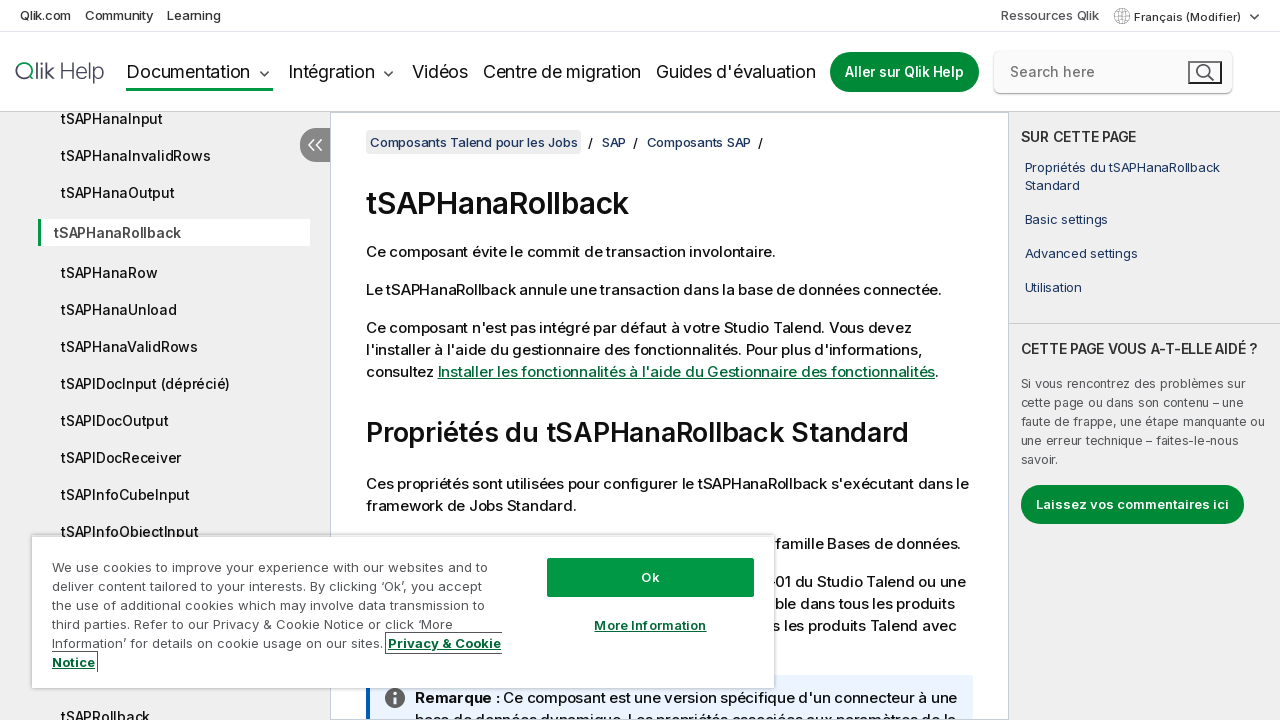

--- FILE ---
content_type: text/html; charset=utf-8
request_url: https://help.qlik.com/talend/fr-FR/components/8.0/sap/tsaphanarollback
body_size: 111443
content:

<!DOCTYPE html>
<html lang="fr">
<head data-version="5.8.5.35">
    <meta charset="utf-8" />
    <meta name="viewport" content="width=device-width, initial-scale=1.0" />
                <meta name="DC.Type" content="reference" />
                <meta name="DC.Title" content="tSAPHanaRollback" />
                <meta name="DC.Coverage" content="Composants SAP" />
                <meta name="prodname" content="Talend MDM Platform" />
                <meta name="prodname" content="Talend Real-Time Big Data Platform" />
                <meta name="prodname" content="Talend Data Services Platform" />
                <meta name="prodname" content="Talend Big Data Platform" />
                <meta name="prodname" content="Talend Data Management Platform" />
                <meta name="prodname" content="Talend ESB" />
                <meta name="prodname" content="Talend Data Integration" />
                <meta name="prodname" content="Talend Big Data" />
                <meta name="prodname" content="Talend Data Fabric" />
                <meta name="version" content="8.0" />
                <meta name="platform" content="Studio Talend" />
                <meta name="pageid" content="tsaphanarollback" />
                <meta name="persona" content="Data Expert" />
                <meta name="qlik-products" content="Talend Studio" />
                <meta name="topics" content="Data Integration" />
                <meta name="concepts" content="Gouvernance de donn&#xE9;es" />
        <meta name="guide-name" content="Composants Talend pour les Jobs" />
    <meta name="product" content="Talend Components" />
    <meta name="version" content="8.0" />

        <script type="text/javascript" src="https://d2zcxm2u7ahqlt.cloudfront.net/5b4cc16bfe8667990b58e1df434da538/search-clients/db85c396-75a2-11ef-9c3f-0242ac12000b/an.js"></script>
    <script type="text/javascript" src="https://d2zcxm2u7ahqlt.cloudfront.net/5b4cc16bfe8667990b58e1df434da538/search-clients/db85c396-75a2-11ef-9c3f-0242ac12000b/searchbox.js"></script>
    <link rel="stylesheet" href="https://d2zcxm2u7ahqlt.cloudfront.net/5b4cc16bfe8667990b58e1df434da538/search-clients/db85c396-75a2-11ef-9c3f-0242ac12000b/searchbox.css" />


    <link rel="preconnect" href="https://fonts.googleapis.com" />
    <link rel="preconnect" href="https://fonts.gstatic.com" crossorigin="anonymous" />
    <link href="https://fonts.googleapis.com/css2?family=Inter:wght@100;200;300;400;500;600;700;800;900&display=swap" rel="stylesheet" />
    
    
    
		<link rel="canonical" href="https://help.talend.com/talend/fr-FR/components/8.0/sap/tsaphanarollback" />
				<link rel="alternate" hreflang="en-us" href="https://help.talend.com/talend/en-US/components/8.0/sap/tsaphanarollback" />
				<link rel="alternate" hreflang="ja-jp" href="https://help.talend.com/talend/ja-JP/components/8.0/sap/tsaphanarollback" />
		<link rel="alternate" hreflang="x-default" href="https://help.talend.com/talend/en-US/components/8.0/sap/tsaphanarollback" />


    <title>tSAPHanaRollback | Aide Composants Talend pour les Jobs</title>
    
    

    <script type="application/ld+json">
        {
        "@context": "https://schema.org",
        "@type": "BreadcrumbList",
        "itemListElement": [
{
"@type": "ListItem",
"position": 1,
"name": "Composants Talend pour les Jobs",
"item": "https://help.qlik.com/talend/fr-FR/components/8.0"
},
{
"@type": "ListItem",
"position": 2,
"name": "SAP",
"item": "https://help.qlik.com/talend/fr-FR/components/8.0/sap"
},
{
"@type": "ListItem",
"position": 3,
"name": "Composants SAP",
"item": "https://help.qlik.com/talend/fr-FR/components/8.0/sap/sap-component"
},
{
"@type": "ListItem",
"position": 4,
"name": "tSAPHanaRollback"
}
        ]
        }
    </script>


    
        <link rel="shortcut icon" type="image/ico" href="/talend/favicon.png?v=cYBi6b1DQtYtcF7OSPc3EOSLLSqQ-A6E_gjO45eigZw" />
        <link rel="stylesheet" href="/talend/css/styles.min.css?v=5.8.5.35" />
    
    

    
    
    


    

</head>
<body class="talend">


<script>/* <![CDATA[ */var dataLayer = [{'site':'help'}];/* ]]> */</script>
<!-- Google Tag Manager -->
<noscript><iframe src="https://www.googletagmanager.com/ns.html?id=GTM-P7VJSX"
height ="0" width ="0" style ="display:none;visibility:hidden" ></iframe></noscript>
<script>// <![CDATA[
(function(w,d,s,l,i){w[l]=w[l]||[];w[l].push({'gtm.start':
new Date().getTime(),event:'gtm.js'});var f=d.getElementsByTagName(s)[0],
j=d.createElement(s),dl=l!='dataLayer'?'&l='+l:'';j.async=true;j.src=
'//www.googletagmanager.com/gtm.js?id='+i+dl;f.parentNode.insertBefore(j,f);
})(window,document,'script','dataLayer','GTM-P7VJSX');
// ]]></script>
<!-- End Google Tag Manager -->



<input type="hidden" id="basePrefix" value="talend" />
<input type="hidden" id="baseLanguage" value="fr-FR" />
<input type="hidden" id="baseType" value="components" />
<input type="hidden" id="baseVersion" value="8.0" />

    <input type="hidden" id="index" value="4295" />
    <input type="hidden" id="baseUrl" value="/talend/fr-FR/components/8.0" />
    


    <div id="wrap">
        
        
            

<div id="mega">
    

    

    <a href="javascript:skipToMain('main');" class="skip-button">Accéder au contenu principal</a>
        <a href="javascript:skipToMain('complementary');" class="skip-button hidden-mobile">Passer au contenu complémentaire</a>

    <header>
        <div class="utilities">
            <ul>
                <li><a href="https://www.qlik.com/?ga-link=qlikhelp-gnav-qlikcom">Qlik.com</a></li>
                <li><a href="https://community.qlik.com/?ga-link=qlikhelp-gnav-community">Community</a></li>
                <li><a href="https://learning.qlik.com/?ga-link=qlikhelp-gnav-learning">Learning</a></li>
            </ul>

            <div class="link">
                <a href="/fr-FR/Qlik-Resources.htm">Ressources Qlik</a>
            </div>

            <div class="dropdown language">
	<button  aria-controls="languages-list1" aria-expanded="false" aria-label="Fran&#xE7;ais est actuellement s&#xE9;lectionn&#xE9;. (Menu Langue)">
		Fran&#xE7;ais (Modifier)
	</button>
	<div aria-hidden="true" id="languages-list1">

		<ul aria-label="Menu comprenant 5 &#xE9;l&#xE9;ments.">
				<li><a href="/talend/en-US/components/8.0/sap/tsaphanarollback?l=de-DE" lang="de" tabindex="-1" rel="nofollow" aria-label="&#xC9;l&#xE9;ment 1 sur 5. Deutsch">Deutsch</a></li>
				<li><a href="/talend/en-US/components/8.0/sap/tsaphanarollback" lang="en" tabindex="-1" rel="nofollow" aria-label="&#xC9;l&#xE9;ment 2 sur 5. English">English</a></li>
				<li><a href="/talend/fr-FR/components/8.0/sap/tsaphanarollback" lang="fr" tabindex="-1" rel="nofollow" aria-label="&#xC9;l&#xE9;ment 3 sur 5. Fran&#xE7;ais">Fran&#xE7;ais</a></li>
				<li><a href="/talend/ja-JP/components/8.0/sap/tsaphanarollback" lang="ja" tabindex="-1" rel="nofollow" aria-label="&#xC9;l&#xE9;ment 4 sur 5. &#x65E5;&#x672C;&#x8A9E;">&#x65E5;&#x672C;&#x8A9E;</a></li>
				<li><a href="/talend/en-US/components/8.0/sap/tsaphanarollback?l=zh-CN" lang="zh" tabindex="-1" rel="nofollow" aria-label="&#xC9;l&#xE9;ment 5 sur 5. &#x4E2D;&#x6587;&#xFF08;&#x4E2D;&#x56FD;&#xFF09;">&#x4E2D;&#x6587;&#xFF08;&#x4E2D;&#x56FD;&#xFF09;</a></li>
		</ul>
	</div>
	<div class="clearfix" aria-hidden="true"></div>
</div>
        </div>

        <div class="navigation">

            <div class="mobile-close-button mobile-menu-close-button">
                <button><span class="visually-hidden">Fermer</span></button>
            </div>
            <nav>

                <div class="logo mobile">
                    <a href="/fr-FR/" class="mega-logo">
                        <img src="/talend/img/logos/Qlik-Help-2024.svg" alt="Page d'accueil de Qlik Talend Help" />
                        <span class=" external"></span>
                    </a>
                </div>

                <ul>
                    <li class="logo">
                        <a href="/fr-FR/" class="mega-logo">
                            <img src="/talend/img/logos/Qlik-Help-2024.svg" alt="Page d'accueil de Qlik Talend Help" />
                            <span class=" external"></span>
                        </a>
                    </li>

                    <li class="pushdown">
                        <a href="javascript:void(0);" class="selected" aria-controls="mega-products-list" aria-expanded="false">Documentation</a>
                        <div class="pushdown-list documentation-list doc-tabs " id="mega-products-list" aria-hidden="true">

                            <div class="doc-category-list">
                                <ul>
                                    <li class="doc-category-link" id="tab1"><a href="javascript:void(0);">Cloud</a></li>
                                    <li class="doc-category-link" id="tab2"><a href="javascript:void(0);">Client-Managed</a></li>
                                    <li class="doc-category-link" id="tab3"><a href="javascript:void(0);">Documentation supplémentaire</a></li>
                                </ul>
                            </div>

                            <a href="javascript:void(0);" class="mobile doc-category-link" id="tab1">Cloud</a>
                            <div role="tabpanel" id="tabs1_tab1_panel" class="tabpanel">
                                <div>
                                    <h2>Qlik Cloud</h2>
                                    <ul class="two">
                                        <li><a href="/fr-FR/cloud-services/">Accueil</a></li>
                                        <li><a href="/fr-FR/cloud-services/Subsystems/Hub/Content/Global_Common/HelpSites/introducing-qlik-cloud.htm">Introduction</a></li>
                                        <li><a href="/fr-FR/cloud-services/csh/client/ChangeLogSaaS">Nouveautés dans Qlik Cloud</a></li>
                                        <li><a href="/fr-FR/cloud-services/Subsystems/Hub/Content/Global_Common/HelpSites/Talend-capabilities.htm">Qu'est-ce que Qlik Talend Cloud ?</a></li>
                                        <li><a href="/fr-FR/cloud-services/Subsystems/Hub/Content/Sense_Hub/Introduction/analyzing-data.htm">Analyses</a></li>
                                        <li><a href="/fr-FR/cloud-services/Subsystems/Hub/Content/Sense_Hub/DataIntegration/Introduction/Data-services.htm">Intégration de données</a></li>
                                        <li><a href="/fr-FR/cloud-services/Subsystems/Hub/Content/Sense_Hub/Introduction/qlik-sense-administration.htm">Administration</a></li>
                                        <li><a href="/fr-FR/cloud-services/Subsystems/Hub/Content/Sense_QlikAutomation/introduction/home-automation.htm">Automatisations</a></li>
                                        <li><a href="https://qlik.dev/" class="see-also-link-external" target="_blank">Développement</a></li>
                                    </ul>
                                </div>
                                <div>
                                    <h2>Autres solutions Cloud</h2>
                                    <ul>
                                        <li><a href="/fr-FR/cloud-services/Content/Sense_Helpsites/Home-talend-cloud.htm">Talend Cloud</a></li>
                                        <li><a href="https://talend.qlik.dev/apis/" class="see-also-link-external" target="_blank">Talend API Portal</a></li>
                                        <li><a href="https://www.stitchdata.com/docs/" class="see-also-link-external" target="_blank">Stitch</a></li>
                                        <li><a href="/fr-FR/upsolver">Upsolver</a></li>
                                    </ul>
                                </div>
                            </div>

                            <a href="javascript:void(0);" class="mobile doc-category-link" id="tab2">Client-Managed</a>
                            <div role="tabpanel" id="tabs1_tab2_panel" class="tabpanel">
                                <div>
                                    <h2>Analyses — Gestion par le client</h2>
                                    <ul class="two">
                                        <!-- client managed analytics -->
                                        <li><a tabindex="-1" href="/fr-FR/sense/Content/Sense_Helpsites/Home.htm">Qlik Sense pour les utilisateurs</a></li>
                                        <li><a tabindex="-1" href="/fr-FR/sense-admin">Qlik Sense pour les administrateurs</a></li>
                                        <li><a tabindex="-1" href="/fr-FR/sense-developer">Qlik Sense pour les développeurs</a></li>
                                        <li><a tabindex="-1" href="/fr-FR/nprinting"><span lang="en">Qlik NPrinting</span></a></li>
                                        <li><a tabindex="-1" href="/fr-FR/connectors"><span lang="en">Connectors</span></a></li>
                                        <li><a tabindex="-1" href="/fr-FR/geoanalytics"><span lang="en">Qlik GeoAnalytics</span></a></li>
                                        <li><a tabindex="-1" href="/fr-FR/alerting"><span lang="en">Qlik Alerting</span></a></li>
                                        <li><a tabindex="-1" href="/fr-FR/qlikview/Content/QV_HelpSites/Home.htm"><span lang="en">QlikView</span> pour les utilisateurs et les administrateurs</a></li>
                                        <li><a tabindex="-1" href="/fr-FR/qlikview-developer"><span lang="en">QlikView</span> pour les développeurs</a></li>
                                        <li><a tabindex="-1" href="/fr-FR/governance-dashboard"><span lang="en">Governance Dashboard</span></a></li>
                                    </ul>
                                </div>
                                <div>
                                    <h2>Intégration de données — Gestion par le client</h2>
                                    <ul class="two">
                                        <!-- client managed data integration -->
                                        <li><a tabindex="-1" href="/fr-FR/replicate"><span lang="en">Qlik Replicate</span></a></li>
                                        <li><a tabindex="-1" href="/fr-FR/compose"><span lang="en">Qlik Compose</span></a></li>
                                        <li><a tabindex="-1" href="/fr-FR/enterprise-manager"><span lang="en">Qlik Enterprise Manager</span></a></li>
                                        <li><a tabindex="-1" href="/fr-FR/gold-client"><span lang="en">Qlik Gold Client</span></a></li>
                                        <li><a tabindex="-1" href="/fr-FR/catalog"><span lang="en">Qlik Catalog</span></a></li>
                                        <li><a tabindex="-1" href="/fr-FR/nodegraph"><span lang="en">NodeGraph (legacy)</span></a></li>
                                        <li><a href="/talend/fr-FR/studio-user-guide/">Studio Talend</a></li>
                                        <li><a href="/talend/fr-FR/esb-developer-guide/">Talend ESB</a></li>
                                        <li><a href="/talend/fr-FR/administration-center-user-guide">Talend Administration Center</a></li>
                                        <li><a href="/talend/fr-FR/talend-data-catalog/">Talend Data Catalog</a></li>
                                        <li><a href="/talend/fr-FR/data-preparation-user-guide/8.0">Talend Data Preparation</a></li>
                                        <li><a href="/talend/fr-FR/data-stewardship-user-guide/8.0">Talend Data Stewardship</a></li>
                                    </ul>
                                </div>
                            </div>

                            <a href="javascript:void(0);" class="mobile doc-category-link" id="tab3">Documentation supplémentaire</a>
                            <div role="tabpanel" id="tabs1_tab3_panel" class="tabpanel">
                                <div>
                                    <h2>Documentation supplémentaire</h2>
                                    <ul>
                                        <li><a href="/fr-FR/archive" class="archive-link">Archives de la documentation Qlik</a></li>
                                        <li><a href="/talend/fr-FR/archive" class="archive-link">Archives de la documentation Talend</a></li>
                                        <li><div class="talend-logo"></div><a href="/talend/fr-FR/">Rechercher de l'aide sur des produits Talend Qlik</a></li>
                                    </ul>
                                </div>
                            </div>
                            <div class="doc-lightbox"></div>
                        </div>

                    </li>

                    <li class="pushdown">
                        <a href="javascript:void(0);" aria-controls="mega-onboarding-list" aria-expanded="false">Intégration</a>

                        <div class="pushdown-list documentation-list doc-tabs " id="mega-onboarding-list" aria-hidden="true">

                            <div class="doc-category-list">
                                <ul>
                                    <li class="doc-category-link" id="tab8"><a href="javascript:void(0);">Prendre en main les analyses</a></li>
                                    <li class="doc-category-link" id="tab9"><a href="javascript:void(0);">Prendre en main de l'Intégration de données</a></li>
                                </ul>
                            </div>

                            <div role="tabpanel" id="tabs1_tab8_panel" class="tabpanel">
                                <div>
                                    <h2>Intégration des utilisateurs Analytics</h2>
                                    <ul class="two">
                                        <li><a tabindex="-1" href="/fr-FR/onboarding">Démarrer avec les analyses dans <span lang="en">Qlik Sense</span></a></li>

                                        <li><a tabindex="-1" href="/fr-FR/onboarding/qlik-cloud-analytics-standard"><span lang="en">Administrer Qlik Cloud Analytics Standard</span></a></li>
                                        <li><a tabindex="-1" href="/fr-FR/onboarding/qlik-cloud-analytics-premium-enterprise"><span lang="en">Administrer Qlik Cloud Analytics Premium et Enterprise</span></a></li>
                                        <li><a tabindex="-1" href="/fr-FR/onboarding/qlik-sense-business-admins">Administrer <span lang="en">Qlik Sense</span> <span lang="en">Business</span></a></li>
                                        <li><a tabindex="-1" href="/fr-FR/onboarding/qlik-sense-enterprise-saas-admins">Administrer l'application SaaS <span lang="en">Qlik Sense</span> <span lang="en">Enterprise</span></a></li>
                                        <li><a tabindex="-1" href="/fr-FR/onboarding/qlik-cloud-government-admins"><span lang="en">Administrer Qlik Cloud Government</span></a></li>

                                        <li><a tabindex="-1" href="/fr-FR/onboarding/qlik-sense-enterprise-windows-admins">Administrer <span lang="en">Qlik Sense</span> <span lang="en">Enterprise</span> sous <span lang="en">Windows</span></a></li>
                                    </ul>
                                </div>
                            </div>
                            <div role="tabpanel" id="tabs1_tab9_panel" class="tabpanel">
                                <div>
                                    <h2>Intégrer les utilisateurs d'intégration de données</h2>
                                    <ul class="">
                                        <li><a tabindex="-1" href="/fr-FR/cloud-services/Subsystems/Hub/Content/Sense_Hub/DataIntegration/Introduction/Getting-started-QTC.htm"><span lang="en">Prendre en main Qlik Talend Data Integration Cloud</span></a></li>
                                        <li><a tabindex="-1" href="/talend/fr-FR/talend-cloud-getting-started/Cloud/about-talend-cloud">Prendre en main Qlik Cloud</a></li>
                                    </ul>
                                </div>
                            </div>                            
                            <div class="doc-lightbox"></div>
                        </div>
                    </li>


                    <li><a href="/fr-FR/videos">Vidéos</a></li>

                    <li><a href="/fr-FR/migration">Centre de migration</a></li>

                    <li class="mega-migration"><a href="/fr-FR/evaluation-guides">Guides d'évaluation</a></li>

                    <li class="hidden-desktop"><a href="/fr-FR/Qlik-Resources.htm">Ressources Qlik</a></li>

                        
                        
                            <li><a class="button goto" href="/fr-FR/">Aller sur Qlik Help</a></li>
                        


                    <li class="dropdown language-mobile">
	<a href="javascript:void(0);" aria-controls="languages-list2" aria-expanded="false" aria-label="Fran&#xE7;ais est actuellement s&#xE9;lectionn&#xE9;. (Menu Langue)">
		Fran&#xE7;ais (Modifier)
	</a>
	<div aria-hidden="true" id="languages-list2">

		<ul aria-label="Menu comprenant 5 &#xE9;l&#xE9;ments.">
				<li><a href="/talend/en-US/components/8.0/sap/tsaphanarollback?l=de-DE" lang="de" tabindex="-1" rel="nofollow" aria-label="&#xC9;l&#xE9;ment 1 sur 5. Deutsch">Deutsch</a></li>
				<li><a href="/talend/en-US/components/8.0/sap/tsaphanarollback" lang="en" tabindex="-1" rel="nofollow" aria-label="&#xC9;l&#xE9;ment 2 sur 5. English">English</a></li>
				<li><a href="/talend/fr-FR/components/8.0/sap/tsaphanarollback" lang="fr" tabindex="-1" rel="nofollow" aria-label="&#xC9;l&#xE9;ment 3 sur 5. Fran&#xE7;ais">Fran&#xE7;ais</a></li>
				<li><a href="/talend/ja-JP/components/8.0/sap/tsaphanarollback" lang="ja" tabindex="-1" rel="nofollow" aria-label="&#xC9;l&#xE9;ment 4 sur 5. &#x65E5;&#x672C;&#x8A9E;">&#x65E5;&#x672C;&#x8A9E;</a></li>
				<li><a href="/talend/en-US/components/8.0/sap/tsaphanarollback?l=zh-CN" lang="zh" tabindex="-1" rel="nofollow" aria-label="&#xC9;l&#xE9;ment 5 sur 5. &#x4E2D;&#x6587;&#xFF08;&#x4E2D;&#x56FD;&#xFF09;">&#x4E2D;&#x6587;&#xFF08;&#x4E2D;&#x56FD;&#xFF09;</a></li>
		</ul>
	</div>
	<div class="clearfix" aria-hidden="true"></div>
</li>
                </ul>
            </nav>

            <div class="search-container">

                <button>Rechercher</button>
                    <div id="auto" class="su-box">
                        <div ng-controller="SearchautoController">
                            <div bind-html-compile="autocompleteHtml">
                                <span class="su-placeholder" tabindex="0">
    Chargement de la recherche avec SearchUnify<span class="su-dots"></span>
    <span class="su-support-link">
        Si vous avez besoin d'aide avec votre produit, contactez le Support Qlik.<br/>
        <a href="https://customerportal.qlik.com/knowledge" target="_blank">Qlik Customer Portal</a>
    </span>
</span>
                            </div>
                        </div>
                    </div>
            </div>



            <button class="mobile-menu-button">Menu</button>
        </div>


    </header>

    <div class="search-box mobile">
        <div class="search-cancel">
            <button><span class="visually-hidden">Fermer</span></button>
        </div>
            <span class="su-placeholder" tabindex="0">
    Chargement de la recherche avec SearchUnify<span class="su-dots"></span>
    <span class="su-support-link">
        Si vous avez besoin d'aide avec votre produit, contactez le Support Qlik.<br/>
        <a href="https://customerportal.qlik.com/knowledge" target="_blank">Qlik Customer Portal</a>
    </span>
</span>
    </div>
    

</div>



        <div class="main ">
                

            <div class="container content">
                <div class="navigation-pane col-3">
                    <button class="hide-toc" aria-label="Masquer la table des mati&#xE8;res" data-text-hide="Masquer la table des matières" data-text-show="Afficher la table des matières"></button>
                    
                    
        <aside class="navigation">
            <div class="tree-header">
                <div class="header-items">
                    <div class="content-button open">
                        <button class="button" aria-label="Afficher la table des matières"></button>
                    </div>
                    <div class="content-button close">
                        <button class="button" aria-label="Masquer la table des matières"></button>
                    </div>

                        <div class="website-name">
        <h2 id="website-name-header" class="components">
            <a href="/talend/fr-FR/components/8.0/" lang="en">
Composants Talend pour les Jobs            </a>

        </h2>
    </div>


                    <div class="navigation-help" aria-label="La zone de navigation qui suit est une arborescence. La touche de tabulation vous permet de naviguer dans l'arborescence, tandis que les touches fléchées droite et gauche vous permettent d'étendre les branches."><p>Navigation</p></div>

                </div>
            </div>
            <input type="hidden" id="version-name" value="8.0" />

            <div class="show-version">8.0</div>


            <button class="horizontal-nav-close-button">Back</button>
            <nav>
                		<ul role=tree id=tree0 aria-labelledby=website-name-header tabindex=0>
		<li role="treeitem" id="tocitem-1" data-index="1"  aria-labelledby="tocitem-1">
            <a href="/talend/fr-FR/components/8.0/About">&#xC0; propos des composants Talend pour les Jobs</a>
			
        </li>
		<li role="treeitem" id="tocitem-2" data-index="2"  aria-expanded="false" aria-labelledby="tocitem-2">
                <div class="toggle" aria-hidden="true"></div>
            <a href="/talend/fr-FR/components/8.0/access">Access</a>
			
        </li>
		<li role="treeitem" id="tocitem-16" data-index="16"  aria-expanded="false" aria-labelledby="tocitem-16">
                <div class="toggle" aria-hidden="true"></div>
            <a href="/talend/fr-FR/components/8.0/ai">IA</a>
			
        </li>
		<li role="treeitem" id="tocitem-30" data-index="30"  aria-expanded="false" aria-labelledby="tocitem-30">
                <div class="toggle" aria-hidden="true"></div>
            <a href="/talend/fr-FR/components/8.0/amazon-aurora">Amazon Aurora</a>
			
        </li>
		<li role="treeitem" id="tocitem-64" data-index="64"  aria-expanded="false" aria-labelledby="tocitem-64">
                <div class="toggle" aria-hidden="true"></div>
            <a href="/talend/fr-FR/components/8.0/amazon-documentdb">Amazon DocumentDB</a>
			
        </li>
		<li role="treeitem" id="tocitem-70" data-index="70"  aria-expanded="false" aria-labelledby="tocitem-70">
                <div class="toggle" aria-hidden="true"></div>
            <a href="/talend/fr-FR/components/8.0/amazon-dynamodb">Amazon DynamoDB</a>
			
        </li>
		<li role="treeitem" id="tocitem-93" data-index="93"  aria-expanded="false" aria-labelledby="tocitem-93">
                <div class="toggle" aria-hidden="true"></div>
            <a href="/talend/fr-FR/components/8.0/amazon-emr">Amazon EMR</a>
			
        </li>
		<li role="treeitem" id="tocitem-113" data-index="113"  aria-expanded="false" aria-labelledby="tocitem-113">
                <div class="toggle" aria-hidden="true"></div>
            <a href="/talend/fr-FR/components/8.0/amazon-emr-distribution">Distribution Amazon EMR</a>
			
        </li>
		<li role="treeitem" id="tocitem-131" data-index="131"  aria-expanded="false" aria-labelledby="tocitem-131">
                <div class="toggle" aria-hidden="true"></div>
            <a href="/talend/fr-FR/components/8.0/amazon-mysql">Amazon MySQL</a>
			
        </li>
		<li role="treeitem" id="tocitem-152" data-index="152"  aria-expanded="false" aria-labelledby="tocitem-152">
                <div class="toggle" aria-hidden="true"></div>
            <a href="/talend/fr-FR/components/8.0/amazon-oracle">Amazon Oracle</a>
			
        </li>
		<li role="treeitem" id="tocitem-173" data-index="173"  aria-expanded="false" aria-labelledby="tocitem-173">
                <div class="toggle" aria-hidden="true"></div>
            <a href="/talend/fr-FR/components/8.0/amazon-redshift">Amazon Redshift</a>
			
        </li>
		<li role="treeitem" id="tocitem-232" data-index="232"  aria-expanded="false" aria-labelledby="tocitem-232">
                <div class="toggle" aria-hidden="true"></div>
            <a href="/talend/fr-FR/components/8.0/amazon-s3">Amazon S3</a>
			
        </li>
		<li role="treeitem" id="tocitem-293" data-index="293"  aria-expanded="false" aria-labelledby="tocitem-293">
                <div class="toggle" aria-hidden="true"></div>
            <a href="/talend/fr-FR/components/8.0/amazon-sqs">Amazon SQS</a>
			
        </li>
		<li role="treeitem" id="tocitem-329" data-index="329"  aria-expanded="false" aria-labelledby="tocitem-329">
                <div class="toggle" aria-hidden="true"></div>
            <a href="/talend/fr-FR/components/8.0/apache-log">Log Apache</a>
			
        </li>
		<li role="treeitem" id="tocitem-335" data-index="335"  aria-expanded="false" aria-labelledby="tocitem-335">
                <div class="toggle" aria-hidden="true"></div>
            <a href="/talend/fr-FR/components/8.0/archive-unarchive">Composants pour archiver/d&#xE9;sarchiver</a>
			
        </li>
		<li role="treeitem" id="tocitem-343" data-index="343"  aria-expanded="false" aria-labelledby="tocitem-343">
                <div class="toggle" aria-hidden="true"></div>
            <a href="/talend/fr-FR/components/8.0/arff">ARFF</a>
			
        </li>
		<li role="treeitem" id="tocitem-352" data-index="352"  aria-expanded="false" aria-labelledby="tocitem-352">
                <div class="toggle" aria-hidden="true"></div>
            <a href="/talend/fr-FR/components/8.0/as400">AS400</a>
			
        </li>
		<li role="treeitem" id="tocitem-369" data-index="369"  aria-expanded="false" aria-labelledby="tocitem-369">
                <div class="toggle" aria-hidden="true"></div>
            <a href="/talend/fr-FR/components/8.0/avro">Avro</a>
			
        </li>
		<li role="treeitem" id="tocitem-378" data-index="378"  aria-expanded="false" aria-labelledby="tocitem-378">
                <div class="toggle" aria-hidden="true"></div>
            <a href="/talend/fr-FR/components/8.0/azure-data-lake-storage-gen2">Azure Data Lake Storage Gen2</a>
			
        </li>
		<li role="treeitem" id="tocitem-413" data-index="413"  aria-expanded="false" aria-labelledby="tocitem-413">
                <div class="toggle" aria-hidden="true"></div>
            <a href="/talend/fr-FR/components/8.0/azure-storage-blob">Azure Storage Blob</a>
			
        </li>
		<li role="treeitem" id="tocitem-450" data-index="450"  aria-expanded="false" aria-labelledby="tocitem-450">
                <div class="toggle" aria-hidden="true"></div>
            <a href="/talend/fr-FR/components/8.0/azure-storage-queue">Azure Storage Queue</a>
			
        </li>
		<li role="treeitem" id="tocitem-462" data-index="462"  aria-expanded="false" aria-labelledby="tocitem-462">
                <div class="toggle" aria-hidden="true"></div>
            <a href="/talend/fr-FR/components/8.0/azure-storage-table">Azure Storage Table</a>
			
        </li>
		<li role="treeitem" id="tocitem-476" data-index="476"  aria-expanded="false" aria-labelledby="tocitem-476">
                <div class="toggle" aria-hidden="true"></div>
            <a href="/talend/fr-FR/components/8.0/azure-synapse-analytics">Azure Synapse Analytics</a>
			
        </li>
		<li role="treeitem" id="tocitem-488" data-index="488"  aria-expanded="false" aria-labelledby="tocitem-488">
                <div class="toggle" aria-hidden="true"></div>
            <a href="/talend/fr-FR/components/8.0/bonita">Bonita</a>
			
        </li>
		<li role="treeitem" id="tocitem-503" data-index="503"  aria-expanded="false" aria-labelledby="tocitem-503">
                <div class="toggle" aria-hidden="true"></div>
            <a href="/talend/fr-FR/components/8.0/box">Box</a>
			
        </li>
		<li role="treeitem" id="tocitem-524" data-index="524"  aria-expanded="false" aria-labelledby="tocitem-524">
                <div class="toggle" aria-hidden="true"></div>
            <a href="/talend/fr-FR/components/8.0/buffer">Buffer</a>
			
        </li>
		<li role="treeitem" id="tocitem-534" data-index="534"  aria-expanded="false" aria-labelledby="tocitem-534">
                <div class="toggle" aria-hidden="true"></div>
            <a href="/talend/fr-FR/components/8.0/business-rules">R&#xE8;gles m&#xE9;tier</a>
			
        </li>
		<li role="treeitem" id="tocitem-562" data-index="562"  aria-expanded="false" aria-labelledby="tocitem-562">
                <div class="toggle" aria-hidden="true"></div>
            <a href="/talend/fr-FR/components/8.0/cassandra">Cassandra</a>
			
        </li>
		<li role="treeitem" id="tocitem-594" data-index="594"  aria-expanded="false" aria-labelledby="tocitem-594">
                <div class="toggle" aria-hidden="true"></div>
            <a href="/talend/fr-FR/components/8.0/change-data-capture">Change Data Capture</a>
			
        </li>
		<li role="treeitem" id="tocitem-634" data-index="634"  aria-expanded="false" aria-labelledby="tocitem-634">
                <div class="toggle" aria-hidden="true"></div>
            <a href="/talend/fr-FR/components/8.0/chart">Diagramme</a>
			
        </li>
		<li role="treeitem" id="tocitem-655" data-index="655"  aria-expanded="false" aria-labelledby="tocitem-655">
                <div class="toggle" aria-hidden="true"></div>
            <a href="/talend/fr-FR/components/8.0/claude-ai">Claude AI</a>
			
        </li>
		<li role="treeitem" id="tocitem-660" data-index="660"  aria-expanded="false" aria-labelledby="tocitem-660">
                <div class="toggle" aria-hidden="true"></div>
            <a href="/talend/fr-FR/components/8.0/cloud">Cloud</a>
			
        </li>
		<li role="treeitem" id="tocitem-664" data-index="664"  aria-expanded="false" aria-labelledby="tocitem-664">
                <div class="toggle" aria-hidden="true"></div>
            <a href="/talend/fr-FR/components/8.0/combinedsql">CombinedSQL</a>
			
        </li>
		<li role="treeitem" id="tocitem-683" data-index="683"  aria-expanded="false" aria-labelledby="tocitem-683">
                <div class="toggle" aria-hidden="true"></div>
            <a href="/talend/fr-FR/components/8.0/context">Contexte</a>
			
        </li>
		<li role="treeitem" id="tocitem-693" data-index="693"  aria-expanded="false" aria-labelledby="tocitem-693">
                <div class="toggle" aria-hidden="true"></div>
            <a href="/talend/fr-FR/components/8.0/cosmosdb">CosmosDB</a>
			
        </li>
		<li role="treeitem" id="tocitem-707" data-index="707"  aria-expanded="false" aria-labelledby="tocitem-707">
                <div class="toggle" aria-hidden="true"></div>
            <a href="/talend/fr-FR/components/8.0/couchbase">Couchbase</a>
			
        </li>
		<li role="treeitem" id="tocitem-720" data-index="720"  aria-expanded="false" aria-labelledby="tocitem-720">
                <div class="toggle" aria-hidden="true"></div>
            <a href="/talend/fr-FR/components/8.0/cyberark">CyberArk</a>
			
        </li>
		<li role="treeitem" id="tocitem-729" data-index="729"  aria-expanded="false" aria-labelledby="tocitem-729">
                <div class="toggle" aria-hidden="true"></div>
            <a href="/talend/fr-FR/components/8.0/data-mapping">Mapping de donn&#xE9;es</a>
			
        </li>
		<li role="treeitem" id="tocitem-807" data-index="807"  aria-expanded="false" aria-labelledby="tocitem-807">
                <div class="toggle" aria-hidden="true"></div>
            <a href="/talend/fr-FR/components/8.0/data-preparation">Data Preparation</a>
			
        </li>
		<li role="treeitem" id="tocitem-864" data-index="864"  aria-expanded="false" aria-labelledby="tocitem-864">
                <div class="toggle" aria-hidden="true"></div>
            <a href="/talend/fr-FR/components/8.0/data-quality-components-container">Composants de qualit&#xE9; de donn&#xE9;es (Data Quality)</a>
			
        </li>
		<li role="treeitem" id="tocitem-1473" data-index="1473"  aria-expanded="false" aria-labelledby="tocitem-1473">
                <div class="toggle" aria-hidden="true"></div>
            <a href="/talend/fr-FR/components/8.0/data-stewardship">Data Stewardship</a>
			
        </li>
		<li role="treeitem" id="tocitem-1512" data-index="1512"  aria-expanded="false" aria-labelledby="tocitem-1512">
                <div class="toggle" aria-hidden="true"></div>
            <a href="/talend/fr-FR/components/8.0/database-utility">Utilitaire de base de donn&#xE9;es</a>
			
        </li>
		<li role="treeitem" id="tocitem-1518" data-index="1518"  aria-expanded="false" aria-labelledby="tocitem-1518">
                <div class="toggle" aria-hidden="true"></div>
            <a href="/talend/fr-FR/components/8.0/databricks">Databricks</a>
			
        </li>
		<li role="treeitem" id="tocitem-1545" data-index="1545"  aria-expanded="false" aria-labelledby="tocitem-1545">
                <div class="toggle" aria-hidden="true"></div>
            <a href="/talend/fr-FR/components/8.0/db-generic">Base de donn&#xE9;es g&#xE9;n&#xE9;rique</a>
			
        </li>
		<li role="treeitem" id="tocitem-1569" data-index="1569"  aria-expanded="false" aria-labelledby="tocitem-1569">
                <div class="toggle" aria-hidden="true"></div>
            <a href="/talend/fr-FR/components/8.0/db2">DB2</a>
			
        </li>
		<li role="treeitem" id="tocitem-1580" data-index="1580"  aria-expanded="false" aria-labelledby="tocitem-1580">
                <div class="toggle" aria-hidden="true"></div>
            <a href="/talend/fr-FR/components/8.0/dbfs">DBFS</a>
			
        </li>
		<li role="treeitem" id="tocitem-1585" data-index="1585"  aria-expanded="false" aria-labelledby="tocitem-1585">
                <div class="toggle" aria-hidden="true"></div>
            <a href="/talend/fr-FR/components/8.0/defining-context-groups">D&#xE9;finir des groupes de contextes</a>
			
        </li>
		<li role="treeitem" id="tocitem-1596" data-index="1596"  aria-expanded="false" aria-labelledby="tocitem-1596">
                <div class="toggle" aria-hidden="true"></div>
            <a href="/talend/fr-FR/components/8.0/delimited">D&#xE9;limit&#xE9;</a>
			
        </li>
		<li role="treeitem" id="tocitem-1635" data-index="1635"  aria-expanded="false" aria-labelledby="tocitem-1635">
                <div class="toggle" aria-hidden="true"></div>
            <a href="/talend/fr-FR/components/8.0/delta-lake">Delta Lake</a>
			
        </li>
		<li role="treeitem" id="tocitem-1654" data-index="1654"  aria-expanded="false" aria-labelledby="tocitem-1654">
                <div class="toggle" aria-hidden="true"></div>
            <a href="/talend/fr-FR/components/8.0/dotnet">DotNET</a>
			
        </li>
		<li role="treeitem" id="tocitem-1670" data-index="1670"  aria-expanded="false" aria-labelledby="tocitem-1670">
                <div class="toggle" aria-hidden="true"></div>
            <a href="/talend/fr-FR/components/8.0/dropbox">Dropbox</a>
			
        </li>
		<li role="treeitem" id="tocitem-1688" data-index="1688"  aria-expanded="false" aria-labelledby="tocitem-1688">
                <div class="toggle" aria-hidden="true"></div>
            <a href="/talend/fr-FR/components/8.0/dynamic-schema">Sch&#xE9;ma dynamique</a>
			
        </li>
		<li role="treeitem" id="tocitem-1705" data-index="1705"  aria-expanded="false" aria-labelledby="tocitem-1705">
                <div class="toggle" aria-hidden="true"></div>
            <a href="/talend/fr-FR/components/8.0/elasticsearch">ElasticSearch</a>
			
        </li>
		<li role="treeitem" id="tocitem-1715" data-index="1715"  aria-expanded="false" aria-labelledby="tocitem-1715">
                <div class="toggle" aria-hidden="true"></div>
            <a href="/talend/fr-FR/components/8.0/elt-greenplum">ELT Greenplum</a>
			
        </li>
		<li role="treeitem" id="tocitem-1749" data-index="1749"  aria-expanded="false" aria-labelledby="tocitem-1749">
                <div class="toggle" aria-hidden="true"></div>
            <a href="/talend/fr-FR/components/8.0/elt-hive">ELT Hive</a>
			
        </li>
		<li role="treeitem" id="tocitem-1780" data-index="1780"  aria-expanded="false" aria-labelledby="tocitem-1780">
                <div class="toggle" aria-hidden="true"></div>
            <a href="/talend/fr-FR/components/8.0/elt-jdbc">ELT JDBC</a>
			
        </li>
		<li role="treeitem" id="tocitem-1816" data-index="1816"  aria-expanded="false" aria-labelledby="tocitem-1816">
                <div class="toggle" aria-hidden="true"></div>
            <a href="/talend/fr-FR/components/8.0/elt-mssql">ELT MSSql</a>
			
        </li>
		<li role="treeitem" id="tocitem-1850" data-index="1850"  aria-expanded="false" aria-labelledby="tocitem-1850">
                <div class="toggle" aria-hidden="true"></div>
            <a href="/talend/fr-FR/components/8.0/elt-mysql">ELT MySQL</a>
			
        </li>
		<li role="treeitem" id="tocitem-1884" data-index="1884"  aria-expanded="false" aria-labelledby="tocitem-1884">
                <div class="toggle" aria-hidden="true"></div>
            <a href="/talend/fr-FR/components/8.0/elt-netezza">ELT Netezza</a>
			
        </li>
		<li role="treeitem" id="tocitem-1918" data-index="1918"  aria-expanded="false" aria-labelledby="tocitem-1918">
                <div class="toggle" aria-hidden="true"></div>
            <a href="/talend/fr-FR/components/8.0/elt-oracle">ELT Oracle</a>
			
        </li>
		<li role="treeitem" id="tocitem-1960" data-index="1960"  aria-expanded="false" aria-labelledby="tocitem-1960">
                <div class="toggle" aria-hidden="true"></div>
            <a href="/talend/fr-FR/components/8.0/elt-postgresql">ELT PostgreSQL</a>
			
        </li>
		<li role="treeitem" id="tocitem-1994" data-index="1994"  aria-expanded="false" aria-labelledby="tocitem-1994">
                <div class="toggle" aria-hidden="true"></div>
            <a href="/talend/fr-FR/components/8.0/elt-sybase">ELT Sybase</a>
			
        </li>
		<li role="treeitem" id="tocitem-2020" data-index="2020"  aria-expanded="false" aria-labelledby="tocitem-2020">
                <div class="toggle" aria-hidden="true"></div>
            <a href="/talend/fr-FR/components/8.0/elt-teradata">ELT Teradata</a>
			
        </li>
		<li role="treeitem" id="tocitem-2055" data-index="2055"  aria-expanded="false" aria-labelledby="tocitem-2055">
                <div class="toggle" aria-hidden="true"></div>
            <a href="/talend/fr-FR/components/8.0/elt-vertica">ELT Vertica</a>
			
        </li>
		<li role="treeitem" id="tocitem-2089" data-index="2089"  aria-expanded="false" aria-labelledby="tocitem-2089">
                <div class="toggle" aria-hidden="true"></div>
            <a href="/talend/fr-FR/components/8.0/embeddings-management-systems">Syst&#xE8;mes de gestion des int&#xE9;grations (Embeddings)</a>
			
        </li>
		<li role="treeitem" id="tocitem-2094" data-index="2094"  aria-expanded="false" aria-labelledby="tocitem-2094">
                <div class="toggle" aria-hidden="true"></div>
            <a href="/talend/fr-FR/components/8.0/esb-rest">ESB REST</a>
			
        </li>
		<li role="treeitem" id="tocitem-2166" data-index="2166"  aria-expanded="false" aria-labelledby="tocitem-2166">
                <div class="toggle" aria-hidden="true"></div>
            <a href="/talend/fr-FR/components/8.0/esb-soap">ESB SOAP</a>
			
        </li>
		<li role="treeitem" id="tocitem-2195" data-index="2195"  aria-expanded="false" aria-labelledby="tocitem-2195">
                <div class="toggle" aria-hidden="true"></div>
            <a href="/talend/fr-FR/components/8.0/exasol">Exasol</a>
			
        </li>
		<li role="treeitem" id="tocitem-2214" data-index="2214"  aria-expanded="false" aria-labelledby="tocitem-2214">
                <div class="toggle" aria-hidden="true"></div>
            <a href="/talend/fr-FR/components/8.0/excel">Excel</a>
			
        </li>
		<li role="treeitem" id="tocitem-2230" data-index="2230"  aria-expanded="false" aria-labelledby="tocitem-2230">
                <div class="toggle" aria-hidden="true"></div>
            <a href="/talend/fr-FR/components/8.0/file">Fichier (Int&#xE9;gration)</a>
			
        </li>
		<li role="treeitem" id="tocitem-2233" data-index="2233"  aria-expanded="false" aria-labelledby="tocitem-2233">
                <div class="toggle" aria-hidden="true"></div>
            <a href="/talend/fr-FR/components/8.0/firebird">Firebird</a>
			
        </li>
		<li role="treeitem" id="tocitem-2242" data-index="2242"  aria-expanded="false" aria-labelledby="tocitem-2242">
                <div class="toggle" aria-hidden="true"></div>
            <a href="/talend/fr-FR/components/8.0/ftp">FTP</a>
			
        </li>
		<li role="treeitem" id="tocitem-2274" data-index="2274"  aria-expanded="false" aria-labelledby="tocitem-2274">
                <div class="toggle" aria-hidden="true"></div>
            <a href="/talend/fr-FR/components/8.0/fullrow">FullRow</a>
			
        </li>
		<li role="treeitem" id="tocitem-2284" data-index="2284"  aria-expanded="false" aria-labelledby="tocitem-2284">
                <div class="toggle" aria-hidden="true"></div>
            <a href="/talend/fr-FR/components/8.0/global-variable">Variable globale</a>
			
        </li>
		<li role="treeitem" id="tocitem-2292" data-index="2292"  aria-expanded="false" aria-labelledby="tocitem-2292">
                <div class="toggle" aria-hidden="true"></div>
            <a href="/talend/fr-FR/components/8.0/google-analytics">Google Analytics</a>
			
        </li>
		<li role="treeitem" id="tocitem-2296" data-index="2296"  aria-expanded="false" aria-labelledby="tocitem-2296">
                <div class="toggle" aria-hidden="true"></div>
            <a href="/talend/fr-FR/components/8.0/google-bigquery">Google BigQuery</a>
			
        </li>
		<li role="treeitem" id="tocitem-2326" data-index="2326"  aria-expanded="false" aria-labelledby="tocitem-2326">
                <div class="toggle" aria-hidden="true"></div>
            <a href="/talend/fr-FR/components/8.0/google-bigtable">Google Bigtable</a>
			
        </li>
		<li role="treeitem" id="tocitem-2332" data-index="2332"  aria-expanded="false" aria-labelledby="tocitem-2332">
                <div class="toggle" aria-hidden="true"></div>
            <a href="/talend/fr-FR/components/8.0/google-cloud-sql-components-container">Google Cloud SQL</a>
			
        </li>
		<li role="treeitem" id="tocitem-2347" data-index="2347"  aria-expanded="false" aria-labelledby="tocitem-2347">
                <div class="toggle" aria-hidden="true"></div>
            <a href="/talend/fr-FR/components/8.0/google-dataproc">Google Dataproc</a>
			
        </li>
		<li role="treeitem" id="tocitem-2350" data-index="2350"  aria-expanded="false" aria-labelledby="tocitem-2350">
                <div class="toggle" aria-hidden="true"></div>
            <a href="/talend/fr-FR/components/8.0/google-drive">Google Drive</a>
			
        </li>
		<li role="treeitem" id="tocitem-2373" data-index="2373"  aria-expanded="false" aria-labelledby="tocitem-2373">
                <div class="toggle" aria-hidden="true"></div>
            <a href="/talend/fr-FR/components/8.0/google-pubsub">Google PubSub</a>
			
        </li>
		<li role="treeitem" id="tocitem-2378" data-index="2378"  aria-expanded="false" aria-labelledby="tocitem-2378">
                <div class="toggle" aria-hidden="true"></div>
            <a href="/talend/fr-FR/components/8.0/gpg">GPG</a>
			
        </li>
		<li role="treeitem" id="tocitem-2395" data-index="2395"  aria-expanded="false" aria-labelledby="tocitem-2395">
                <div class="toggle" aria-hidden="true"></div>
            <a href="/talend/fr-FR/components/8.0/greenplum">Greenplum</a>
			
        </li>
		<li role="treeitem" id="tocitem-2408" data-index="2408"  aria-expanded="false" aria-labelledby="tocitem-2408">
                <div class="toggle" aria-hidden="true"></div>
            <a href="/talend/fr-FR/components/8.0/groovy">Groovy</a>
			
        </li>
		<li role="treeitem" id="tocitem-2417" data-index="2417"  aria-expanded="false" aria-labelledby="tocitem-2417">
                <div class="toggle" aria-hidden="true"></div>
            <a href="/talend/fr-FR/components/8.0/gs">GS</a>
			
        </li>
		<li role="treeitem" id="tocitem-2446" data-index="2446"  aria-expanded="false" aria-labelledby="tocitem-2446">
                <div class="toggle" aria-hidden="true"></div>
            <a href="/talend/fr-FR/components/8.0/hbase">HBase</a>
			
        </li>
		<li role="treeitem" id="tocitem-2475" data-index="2475"  aria-expanded="false" aria-labelledby="tocitem-2475">
                <div class="toggle" aria-hidden="true"></div>
            <a href="/talend/fr-FR/components/8.0/hcatalog">HCatalog</a>
			
        </li>
		<li role="treeitem" id="tocitem-2490" data-index="2490"  aria-expanded="false" aria-labelledby="tocitem-2490">
                <div class="toggle" aria-hidden="true"></div>
            <a href="/talend/fr-FR/components/8.0/hdfs">HDFS</a>
			
        </li>
		<li role="treeitem" id="tocitem-2534" data-index="2534"  aria-expanded="false" aria-labelledby="tocitem-2534">
                <div class="toggle" aria-hidden="true"></div>
            <a href="/talend/fr-FR/components/8.0/hive">Hive</a>
			
        </li>
		<li role="treeitem" id="tocitem-2568" data-index="2568"  aria-expanded="false" aria-labelledby="tocitem-2568">
                <div class="toggle" aria-hidden="true"></div>
            <a href="/talend/fr-FR/components/8.0/hsqldb">HSQLDB</a>
			
        </li>
		<li role="treeitem" id="tocitem-2573" data-index="2573"  aria-expanded="false" aria-labelledby="tocitem-2573">
                <div class="toggle" aria-hidden="true"></div>
            <a href="/talend/fr-FR/components/8.0/http">HTTP</a>
			
        </li>
		<li role="treeitem" id="tocitem-2599" data-index="2599"  aria-expanded="false" aria-labelledby="tocitem-2599">
                <div class="toggle" aria-hidden="true"></div>
            <a href="/talend/fr-FR/components/8.0/iceberg">Iceberg</a>
			
        </li>
		<li role="treeitem" id="tocitem-2632" data-index="2632"  aria-expanded="false" aria-labelledby="tocitem-2632">
                <div class="toggle" aria-hidden="true"></div>
            <a href="/talend/fr-FR/components/8.0/impala">Impala</a>
			
        </li>
		<li role="treeitem" id="tocitem-2641" data-index="2641"  aria-expanded="false" aria-labelledby="tocitem-2641">
                <div class="toggle" aria-hidden="true"></div>
            <a href="/talend/fr-FR/components/8.0/informix">Informix</a>
			
        </li>
		<li role="treeitem" id="tocitem-2654" data-index="2654"  aria-expanded="false" aria-labelledby="tocitem-2654">
                <div class="toggle" aria-hidden="true"></div>
            <a href="/talend/fr-FR/components/8.0/ingres">Ingres</a>
			
        </li>
		<li role="treeitem" id="tocitem-2671" data-index="2671"  aria-expanded="false" aria-labelledby="tocitem-2671">
                <div class="toggle" aria-hidden="true"></div>
            <a href="/talend/fr-FR/components/8.0/internet">Internet (Int&#xE9;gration)</a>
			
        </li>
		<li role="treeitem" id="tocitem-2685" data-index="2685"  aria-expanded="false" aria-labelledby="tocitem-2685">
                <div class="toggle" aria-hidden="true"></div>
            <a href="/talend/fr-FR/components/8.0/jasper">Jasper</a>
			
        </li>
		<li role="treeitem" id="tocitem-2695" data-index="2695"  aria-expanded="false" aria-labelledby="tocitem-2695">
                <div class="toggle" aria-hidden="true"></div>
            <a href="/talend/fr-FR/components/8.0/java-custom-code">Code Java personnalis&#xE9;</a>
			
        </li>
		<li role="treeitem" id="tocitem-2763" data-index="2763"  aria-expanded="false" aria-labelledby="tocitem-2763">
                <div class="toggle" aria-hidden="true"></div>
            <a href="/talend/fr-FR/components/8.0/javadb">JavaDB</a>
			
        </li>
		<li role="treeitem" id="tocitem-2768" data-index="2768"  aria-expanded="false" aria-labelledby="tocitem-2768">
                <div class="toggle" aria-hidden="true"></div>
            <a href="/talend/fr-FR/components/8.0/jboss-esb">JBoss ESB</a>
			
        </li>
		<li role="treeitem" id="tocitem-2772" data-index="2772"  aria-expanded="false" aria-labelledby="tocitem-2772">
                <div class="toggle" aria-hidden="true"></div>
            <a href="/talend/fr-FR/components/8.0/jdbc">JDBC</a>
			
        </li>
		<li role="treeitem" id="tocitem-2795" data-index="2795"  aria-expanded="false" aria-labelledby="tocitem-2795">
                <div class="toggle" aria-hidden="true"></div>
            <a href="/talend/fr-FR/components/8.0/jira">JIRA</a>
			
        </li>
		<li role="treeitem" id="tocitem-2814" data-index="2814"  aria-expanded="false" aria-labelledby="tocitem-2814">
                <div class="toggle" aria-hidden="true"></div>
            <a href="/talend/fr-FR/components/8.0/jms">JMS</a>
			
        </li>
		<li role="treeitem" id="tocitem-2833" data-index="2833"  aria-expanded="false" aria-labelledby="tocitem-2833">
                <div class="toggle" aria-hidden="true"></div>
            <a href="/talend/fr-FR/components/8.0/json">JSON</a>
			
        </li>
		<li role="treeitem" id="tocitem-2862" data-index="2862"  aria-expanded="false" aria-labelledby="tocitem-2862">
                <div class="toggle" aria-hidden="true"></div>
            <a href="/talend/fr-FR/components/8.0/kafka">Kafka</a>
			
        </li>
		<li role="treeitem" id="tocitem-2906" data-index="2906"  aria-expanded="false" aria-labelledby="tocitem-2906">
                <div class="toggle" aria-hidden="true"></div>
            <a href="/talend/fr-FR/components/8.0/kerberos">Kerberos</a>
			
        </li>
		<li role="treeitem" id="tocitem-2909" data-index="2909"  aria-expanded="false" aria-labelledby="tocitem-2909">
                <div class="toggle" aria-hidden="true"></div>
            <a href="/talend/fr-FR/components/8.0/keystore">KeyStore</a>
			
        </li>
		<li role="treeitem" id="tocitem-2917" data-index="2917"  aria-expanded="false" aria-labelledby="tocitem-2917">
                <div class="toggle" aria-hidden="true"></div>
            <a href="/talend/fr-FR/components/8.0/kinesis">Kinesis</a>
			
        </li>
		<li role="treeitem" id="tocitem-2928" data-index="2928"  aria-expanded="false" aria-labelledby="tocitem-2928">
                <div class="toggle" aria-hidden="true"></div>
            <a href="/talend/fr-FR/components/8.0/kudu">Kudu</a>
			
        </li>
		<li role="treeitem" id="tocitem-2943" data-index="2943"  aria-expanded="false" aria-labelledby="tocitem-2943">
                <div class="toggle" aria-hidden="true"></div>
            <a href="/talend/fr-FR/components/8.0/large-language-model">Large Language Model (LLM)</a>
			
        </li>
		<li role="treeitem" id="tocitem-2951" data-index="2951"  aria-expanded="false" aria-labelledby="tocitem-2951">
                <div class="toggle" aria-hidden="true"></div>
            <a href="/talend/fr-FR/components/8.0/ldap">LDAP</a>
			
        </li>
		<li role="treeitem" id="tocitem-2967" data-index="2967"  aria-expanded="false" aria-labelledby="tocitem-2967">
                <div class="toggle" aria-hidden="true"></div>
            <a href="/talend/fr-FR/components/8.0/ldif">LDIF</a>
			
        </li>
		<li role="treeitem" id="tocitem-2978" data-index="2978"  aria-expanded="false" aria-labelledby="tocitem-2978">
                <div class="toggle" aria-hidden="true"></div>
            <a href="/talend/fr-FR/components/8.0/library-import">Import de biblioth&#xE8;que</a>
			
        </li>
		<li role="treeitem" id="tocitem-2992" data-index="2992"  aria-expanded="false" aria-labelledby="tocitem-2992">
                <div class="toggle" aria-hidden="true"></div>
            <a href="/talend/fr-FR/components/8.0/logs-and-errors">Logs et erreurs (Logs and errors) (Int&#xE9;gration)</a>
			
        </li>
		<li role="treeitem" id="tocitem-3028" data-index="3028"  aria-expanded="false" aria-labelledby="tocitem-3028">
                <div class="toggle" aria-hidden="true"></div>
            <a href="/talend/fr-FR/components/8.0/machine-learning">Apprentissage automatique (Machine learning)</a>
			
        </li>
		<li role="treeitem" id="tocitem-3079" data-index="3079"  aria-expanded="false" aria-labelledby="tocitem-3079">
                <div class="toggle" aria-hidden="true"></div>
            <a href="/talend/fr-FR/components/8.0/mail">E-mail</a>
			
        </li>
		<li role="treeitem" id="tocitem-3096" data-index="3096"  aria-expanded="false" aria-labelledby="tocitem-3096">
                <div class="toggle" aria-hidden="true"></div>
            <a href="/talend/fr-FR/components/8.0/maprdb">MapRDB</a>
			
        </li>
		<li role="treeitem" id="tocitem-3117" data-index="3117"  aria-expanded="false" aria-labelledby="tocitem-3117">
                <div class="toggle" aria-hidden="true"></div>
            <a href="/talend/fr-FR/components/8.0/maprstreams">MapRStreams</a>
			
        </li>
		<li role="treeitem" id="tocitem-3129" data-index="3129"  aria-expanded="false" aria-labelledby="tocitem-3129">
                <div class="toggle" aria-hidden="true"></div>
            <a href="/talend/fr-FR/components/8.0/marketo">Marketo</a>
			
        </li>
		<li role="treeitem" id="tocitem-3148" data-index="3148"  aria-expanded="false" aria-labelledby="tocitem-3148">
                <div class="toggle" aria-hidden="true"></div>
            <a href="/talend/fr-FR/components/8.0/marklogic">MarkLogic</a>
			
        </li>
		<li role="treeitem" id="tocitem-3155" data-index="3155"  aria-expanded="false" aria-labelledby="tocitem-3155">
                <div class="toggle" aria-hidden="true"></div>
            <a href="/talend/fr-FR/components/8.0/matching-with-machine-learning">Rapprochement avec apprentissage automatique</a>
			
        </li>
		<li role="treeitem" id="tocitem-3210" data-index="3210"  aria-expanded="false" aria-labelledby="tocitem-3210">
                <div class="toggle" aria-hidden="true"></div>
            <a href="/talend/fr-FR/components/8.0/maxdb">MaxDB</a>
			
        </li>
		<li role="treeitem" id="tocitem-3215" data-index="3215"  aria-expanded="false" aria-labelledby="tocitem-3215">
                <div class="toggle" aria-hidden="true"></div>
            <a href="/talend/fr-FR/components/8.0/microsoft-crm">Microsoft CRM</a>
			
        </li>
		<li role="treeitem" id="tocitem-3232" data-index="3232"  aria-expanded="false" aria-labelledby="tocitem-3232">
                <div class="toggle" aria-hidden="true"></div>
            <a href="/talend/fr-FR/components/8.0/microsoft-mq">Microsoft MQ</a>
			
        </li>
		<li role="treeitem" id="tocitem-3246" data-index="3246"  aria-expanded="false" aria-labelledby="tocitem-3246">
                <div class="toggle" aria-hidden="true"></div>
            <a href="/talend/fr-FR/components/8.0/milvus">Milvus</a>
			
        </li>
		<li role="treeitem" id="tocitem-3251" data-index="3251"  aria-expanded="false" aria-labelledby="tocitem-3251">
                <div class="toggle" aria-hidden="true"></div>
            <a href="/talend/fr-FR/components/8.0/mom">MOM</a>
			
        </li>
		<li role="treeitem" id="tocitem-3276" data-index="3276"  aria-expanded="false" aria-labelledby="tocitem-3276">
                <div class="toggle" aria-hidden="true"></div>
            <a href="/talend/fr-FR/components/8.0/mongodb">MongoDB</a>
			
        </li>
		<li role="treeitem" id="tocitem-3362" data-index="3362"  aria-expanded="false" aria-labelledby="tocitem-3362">
                <div class="toggle" aria-hidden="true"></div>
            <a href="/talend/fr-FR/components/8.0/mqtt">MQTT</a>
			
        </li>
		<li role="treeitem" id="tocitem-3366" data-index="3366"  aria-expanded="false" aria-labelledby="tocitem-3366">
                <div class="toggle" aria-hidden="true"></div>
            <a href="/talend/fr-FR/components/8.0/ms-delimited">MS Delimited</a>
			
        </li>
		<li role="treeitem" id="tocitem-3376" data-index="3376"  aria-expanded="false" aria-labelledby="tocitem-3376">
                <div class="toggle" aria-hidden="true"></div>
            <a href="/talend/fr-FR/components/8.0/ms-positional">MS Positional</a>
			
        </li>
		<li role="treeitem" id="tocitem-3385" data-index="3385"  aria-expanded="false" aria-labelledby="tocitem-3385">
                <div class="toggle" aria-hidden="true"></div>
            <a href="/talend/fr-FR/components/8.0/ms-xml-connectors">Connecteurs MS XML</a>
			
        </li>
		<li role="treeitem" id="tocitem-3401" data-index="3401"  aria-expanded="false" aria-labelledby="tocitem-3401">
                <div class="toggle" aria-hidden="true"></div>
            <a href="/talend/fr-FR/components/8.0/mssql">MSSql</a>
			
        </li>
		<li role="treeitem" id="tocitem-3436" data-index="3436"  aria-expanded="false" aria-labelledby="tocitem-3436">
                <div class="toggle" aria-hidden="true"></div>
            <a href="/talend/fr-FR/components/8.0/mysql">MySQL</a>
			
        </li>
		<li role="treeitem" id="tocitem-3539" data-index="3539"  aria-expanded="false" aria-labelledby="tocitem-3539">
                <div class="toggle" aria-hidden="true"></div>
            <a href="/talend/fr-FR/components/8.0/namedpipe">Tube nomm&#xE9; (NamedPipe)</a>
			
        </li>
		<li role="treeitem" id="tocitem-3551" data-index="3551"  aria-expanded="false" aria-labelledby="tocitem-3551">
                <div class="toggle" aria-hidden="true"></div>
            <a href="/talend/fr-FR/components/8.0/neo4j">Neo4j</a>
			
        </li>
		<li role="treeitem" id="tocitem-3613" data-index="3613"  aria-expanded="false" aria-labelledby="tocitem-3613">
                <div class="toggle" aria-hidden="true"></div>
            <a href="/talend/fr-FR/components/8.0/netezza">Netezza</a>
			
        </li>
		<li role="treeitem" id="tocitem-3624" data-index="3624"  aria-expanded="false" aria-labelledby="tocitem-3624">
                <div class="toggle" aria-hidden="true"></div>
            <a href="/talend/fr-FR/components/8.0/netsuite">Netsuite</a>
			
        </li>
		<li role="treeitem" id="tocitem-3654" data-index="3654"  aria-expanded="false" aria-labelledby="tocitem-3654">
                <div class="toggle" aria-hidden="true"></div>
            <a href="/talend/fr-FR/components/8.0/odata">OData</a>
			
        </li>
		<li role="treeitem" id="tocitem-3661" data-index="3661"  aria-expanded="false" aria-labelledby="tocitem-3661">
                <div class="toggle" aria-hidden="true"></div>
            <a href="/talend/fr-FR/components/8.0/ollama">Ollama</a>
			
        </li>
		<li role="treeitem" id="tocitem-3664" data-index="3664"  aria-expanded="false" aria-labelledby="tocitem-3664">
                <div class="toggle" aria-hidden="true"></div>
            <a href="/talend/fr-FR/components/8.0/openai">OpenAI</a>
			
        </li>
		<li role="treeitem" id="tocitem-3669" data-index="3669"  aria-expanded="false" aria-labelledby="tocitem-3669">
                <div class="toggle" aria-hidden="true"></div>
            <a href="/talend/fr-FR/components/8.0/oracle">Oracle</a>
			
        </li>
		<li role="treeitem" id="tocitem-3719" data-index="3719"  aria-expanded="false" aria-labelledby="tocitem-3719">
                <div class="toggle" aria-hidden="true"></div>
            <a href="/talend/fr-FR/components/8.0/orc">ORC</a>
			
        </li>
		<li role="treeitem" id="tocitem-3723" data-index="3723"  aria-expanded="false" aria-labelledby="tocitem-3723">
                <div class="toggle" aria-hidden="true"></div>
            <a href="/talend/fr-FR/components/8.0/orchestration">Orchestration (Int&#xE9;gration)</a>
			
        </li>
		<li role="treeitem" id="tocitem-3812" data-index="3812"  aria-expanded="false" aria-labelledby="tocitem-3812">
                <div class="toggle" aria-hidden="true"></div>
            <a href="/talend/fr-FR/components/8.0/parquet">Parquet</a>
			
        </li>
		<li role="treeitem" id="tocitem-3828" data-index="3828"  aria-expanded="false" aria-labelledby="tocitem-3828">
                <div class="toggle" aria-hidden="true"></div>
            <a href="/talend/fr-FR/components/8.0/pinecone">Pinecone</a>
			
        </li>
		<li role="treeitem" id="tocitem-3833" data-index="3833"  aria-expanded="false" aria-labelledby="tocitem-3833">
                <div class="toggle" aria-hidden="true"></div>
            <a href="/talend/fr-FR/components/8.0/pop">POP</a>
			
        </li>
		<li role="treeitem" id="tocitem-3844" data-index="3844"  aria-expanded="false" aria-labelledby="tocitem-3844">
                <div class="toggle" aria-hidden="true"></div>
            <a href="/talend/fr-FR/components/8.0/positional">Positionnel</a>
			
        </li>
		<li role="treeitem" id="tocitem-3866" data-index="3866"  aria-expanded="false" aria-labelledby="tocitem-3866">
                <div class="toggle" aria-hidden="true"></div>
            <a href="/talend/fr-FR/components/8.0/postgresql">PostgreSQL</a>
			
        </li>
		<li role="treeitem" id="tocitem-3889" data-index="3889"  aria-expanded="false" aria-labelledby="tocitem-3889">
                <div class="toggle" aria-hidden="true"></div>
            <a href="/talend/fr-FR/components/8.0/processing">Traitement (Processing) (Int&#xE9;gration)</a>
			
        </li>
		<li role="treeitem" id="tocitem-4118" data-index="4118"  aria-expanded="false" aria-labelledby="tocitem-4118">
                <div class="toggle" aria-hidden="true"></div>
            <a href="/talend/fr-FR/components/8.0/properties">Propri&#xE9;t&#xE9;s</a>
			
        </li>
		<li role="treeitem" id="tocitem-4127" data-index="4127"  aria-expanded="false" aria-labelledby="tocitem-4127">
                <div class="toggle" aria-hidden="true"></div>
            <a href="/talend/fr-FR/components/8.0/proxy">Proxy</a>
			
        </li>
		<li role="treeitem" id="tocitem-4130" data-index="4130"  aria-expanded="false" aria-labelledby="tocitem-4130">
                <div class="toggle" aria-hidden="true"></div>
            <a href="/talend/fr-FR/components/8.0/qlik-cloud">Qlik Cloud</a>
			
        </li>
		<li role="treeitem" id="tocitem-4137" data-index="4137"  aria-expanded="false" aria-labelledby="tocitem-4137">
                <div class="toggle" aria-hidden="true"></div>
            <a href="/talend/fr-FR/components/8.0/rabbitmq">RabbitMQ</a>
			
        </li>
		<li role="treeitem" id="tocitem-4144" data-index="4144"  aria-expanded="false" aria-labelledby="tocitem-4144">
                <div class="toggle" aria-hidden="true"></div>
            <a href="/talend/fr-FR/components/8.0/raw">Vue brute</a>
			
        </li>
		<li role="treeitem" id="tocitem-4148" data-index="4148"  aria-expanded="false" aria-labelledby="tocitem-4148">
                <div class="toggle" aria-hidden="true"></div>
            <a href="/talend/fr-FR/components/8.0/regex">Regex</a>
			
        </li>
		<li role="treeitem" id="tocitem-4160" data-index="4160"  aria-expanded="false" aria-labelledby="tocitem-4160">
                <div class="toggle" aria-hidden="true"></div>
            <a href="/talend/fr-FR/components/8.0/rest">REST</a>
			
        </li>
		<li role="treeitem" id="tocitem-4165" data-index="4165"  aria-expanded="false" aria-labelledby="tocitem-4165">
                <div class="toggle" aria-hidden="true"></div>
            <a href="/talend/fr-FR/components/8.0/route">Route</a>
			
        </li>
		<li role="treeitem" id="tocitem-4188" data-index="4188"  aria-expanded="false" aria-labelledby="tocitem-4188">
                <div class="toggle" aria-hidden="true"></div>
            <a href="/talend/fr-FR/components/8.0/rss">RSS</a>
			
        </li>
		<li role="treeitem" id="tocitem-4208" data-index="4208"  aria-expanded="false" aria-labelledby="tocitem-4208">
                <div class="toggle" aria-hidden="true"></div>
            <a href="/talend/fr-FR/components/8.0/salesforce">Salesforce</a>
			
        </li>
		<li role="treeitem" id="tocitem-4250" data-index="4250"  aria-expanded="false" aria-labelledby="tocitem-4250">
                <div class="toggle" aria-hidden="true"></div>
            <a href="/talend/fr-FR/components/8.0/samba">Samba</a>
			
        </li>
		<li role="treeitem" id="tocitem-4272" data-index="4272"  aria-expanded="true" aria-labelledby="tocitem-4272">
                <div class="toggle" aria-hidden="true"></div>
            <a href="/talend/fr-FR/components/8.0/sap">SAP</a>
			
		<ul role=group class=cloud aria-labelledby=tocitem-4295>
		<li role="treeitem" id="tocitem-4273" data-index="4273"  aria-labelledby="tocitem-4273">
            <a href="/talend/fr-FR/components/8.0/sap/integration-between-sap-and-talend">Int&#xE9;gration de SAP et de Talend</a>
			
        </li>
		<li role="treeitem" id="tocitem-4274" data-index="4274"  aria-labelledby="tocitem-4274">
            <a href="/talend/fr-FR/components/8.0/sap/sap-erp-authorizations-for-talend">Autorisations pour l&#x27;ERP SAP pour Talend</a>
			
        </li>
		<li role="treeitem" id="tocitem-4275" data-index="4275"  aria-labelledby="tocitem-4275">
            <a href="/talend/fr-FR/components/8.0/sap/sap-components-overview">Vue d&#x27;ensemble des composants SAP</a>
			
        </li>
		<li role="treeitem" id="tocitem-4276" data-index="4276"  aria-expanded="true" aria-labelledby="tocitem-4276">
                <div class="toggle" aria-hidden="true"></div>
            <a href="/talend/fr-FR/components/8.0/sap/sap-component">Composants SAP</a>
			
		<ul role=group class=cloud aria-labelledby=tocitem-4295>
		<li role="treeitem" id="tocitem-4277" data-index="4277"  aria-labelledby="tocitem-4277">
            <a href="/talend/fr-FR/components/8.0/sap/teltsapinput">tELTSAPInput</a>
			
        </li>
		<li role="treeitem" id="tocitem-4278" data-index="4278"  aria-labelledby="tocitem-4278">
            <a href="/talend/fr-FR/components/8.0/sap/teltsapmap">tELTSAPMap</a>
			
        </li>
		<li role="treeitem" id="tocitem-4279" data-index="4279"  aria-labelledby="tocitem-4279">
            <a href="/talend/fr-FR/components/8.0/sap/tsapadsoinput">tSAPADSOInput</a>
			
        </li>
		<li role="treeitem" id="tocitem-4280" data-index="4280"  aria-labelledby="tocitem-4280">
            <a href="/talend/fr-FR/components/8.0/sap/tsapadsooutput">tSAPADSOOutput</a>
			
        </li>
		<li role="treeitem" id="tocitem-4281" data-index="4281"  aria-labelledby="tocitem-4281">
            <a href="/talend/fr-FR/components/8.0/sap/tsapbapi">tSAPBapi</a>
			
        </li>
		<li role="treeitem" id="tocitem-4282" data-index="4282"  aria-labelledby="tocitem-4282">
            <a href="/talend/fr-FR/components/8.0/sap/tsapcommit">tSAPCommit</a>
			
        </li>
		<li role="treeitem" id="tocitem-4283" data-index="4283"  aria-labelledby="tocitem-4283">
            <a href="/talend/fr-FR/components/8.0/sap/tsapconnection">tSAPConnection</a>
			
        </li>
		<li role="treeitem" id="tocitem-4284" data-index="4284"  aria-labelledby="tocitem-4284">
            <a href="/talend/fr-FR/components/8.0/sap/tsapdatasourceoutput">tSAPDataSourceOutput</a>
			
        </li>
		<li role="treeitem" id="tocitem-4285" data-index="4285"  aria-labelledby="tocitem-4285">
            <a href="/talend/fr-FR/components/8.0/sap/tsapdatasourcereceiver">tSAPDataSourceReceiver</a>
			
        </li>
		<li role="treeitem" id="tocitem-4286" data-index="4286"  aria-labelledby="tocitem-4286">
            <a href="/talend/fr-FR/components/8.0/sap/tsapdsoinput">tSAPDSOInput</a>
			
        </li>
		<li role="treeitem" id="tocitem-4287" data-index="4287"  aria-labelledby="tocitem-4287">
            <a href="/talend/fr-FR/components/8.0/sap/tsapdsooutput">tSAPDSOOutput</a>
			
        </li>
		<li role="treeitem" id="tocitem-4288" data-index="4288"  aria-labelledby="tocitem-4288">
            <a href="/talend/fr-FR/components/8.0/sap/tsaphanabulkexec">tSAPHanaBulkExec</a>
			
        </li>
		<li role="treeitem" id="tocitem-4289" data-index="4289"  aria-labelledby="tocitem-4289">
            <a href="/talend/fr-FR/components/8.0/sap/tsaphanaclose">tSAPHanaClose</a>
			
        </li>
		<li role="treeitem" id="tocitem-4290" data-index="4290"  aria-labelledby="tocitem-4290">
            <a href="/talend/fr-FR/components/8.0/sap/tsaphanacommit">tSAPHanaCommit</a>
			
        </li>
		<li role="treeitem" id="tocitem-4291" data-index="4291"  aria-labelledby="tocitem-4291">
            <a href="/talend/fr-FR/components/8.0/sap/tsaphanaconnection">tSAPHanaConnection</a>
			
        </li>
		<li role="treeitem" id="tocitem-4292" data-index="4292"  aria-labelledby="tocitem-4292">
            <a href="/talend/fr-FR/components/8.0/sap/tsaphanainput">tSAPHanaInput</a>
			
        </li>
		<li role="treeitem" id="tocitem-4293" data-index="4293"  aria-labelledby="tocitem-4293">
            <a href="/talend/fr-FR/components/8.0/sap/tsaphanainvalidrows">tSAPHanaInvalidRows</a>
			
        </li>
		<li role="treeitem" id="tocitem-4294" data-index="4294"  aria-labelledby="tocitem-4294">
            <a href="/talend/fr-FR/components/8.0/sap/tsaphanaoutput">tSAPHanaOutput</a>
			
        </li>
		<li role="treeitem" id="tocitem-4295" data-index="4295"  class="active" aria-labelledby="tocitem-4295">
            <a href="/talend/fr-FR/components/8.0/sap/tsaphanarollback">tSAPHanaRollback</a>
			
        </li>
		<li role="treeitem" id="tocitem-4296" data-index="4296"  aria-labelledby="tocitem-4296">
            <a href="/talend/fr-FR/components/8.0/sap/tsaphanarow">tSAPHanaRow</a>
			
        </li>
		<li role="treeitem" id="tocitem-4297" data-index="4297"  aria-labelledby="tocitem-4297">
            <a href="/talend/fr-FR/components/8.0/sap/tsaphanaunload">tSAPHanaUnload</a>
			
        </li>
		<li role="treeitem" id="tocitem-4298" data-index="4298"  aria-labelledby="tocitem-4298">
            <a href="/talend/fr-FR/components/8.0/sap/tsaphanavalidrows">tSAPHanaValidRows</a>
			
        </li>
		<li role="treeitem" id="tocitem-4299" data-index="4299"  aria-labelledby="tocitem-4299">
            <a href="/talend/fr-FR/components/8.0/sap/tsapidocinput-deprecated">tSAPIDocInput (d&#xE9;pr&#xE9;ci&#xE9;)</a>
			
        </li>
		<li role="treeitem" id="tocitem-4300" data-index="4300"  aria-labelledby="tocitem-4300">
            <a href="/talend/fr-FR/components/8.0/sap/tsapidocoutput">tSAPIDocOutput</a>
			
        </li>
		<li role="treeitem" id="tocitem-4301" data-index="4301"  aria-labelledby="tocitem-4301">
            <a href="/talend/fr-FR/components/8.0/sap/tsapidocreceiver">tSAPIDocReceiver</a>
			
        </li>
		<li role="treeitem" id="tocitem-4302" data-index="4302"  aria-labelledby="tocitem-4302">
            <a href="/talend/fr-FR/components/8.0/sap/tsapinfocubeinput">tSAPInfoCubeInput</a>
			
        </li>
		<li role="treeitem" id="tocitem-4303" data-index="4303"  aria-labelledby="tocitem-4303">
            <a href="/talend/fr-FR/components/8.0/sap/tsapinfoobjectinput">tSAPInfoObjectInput</a>
			
        </li>
		<li role="treeitem" id="tocitem-4304" data-index="4304"  aria-labelledby="tocitem-4304">
            <a href="/talend/fr-FR/components/8.0/sap/tsapinfoobjectoutput">tSAPInfoObjectOutput</a>
			
        </li>
		<li role="treeitem" id="tocitem-4305" data-index="4305"  aria-labelledby="tocitem-4305">
            <a href="/talend/fr-FR/components/8.0/sap/tsapodatainput">tSAPODataInput</a>
			
        </li>
		<li role="treeitem" id="tocitem-4306" data-index="4306"  aria-labelledby="tocitem-4306">
            <a href="/talend/fr-FR/components/8.0/sap/tsapodataoutput">tSAPODataOutput</a>
			
        </li>
		<li role="treeitem" id="tocitem-4307" data-index="4307"  aria-labelledby="tocitem-4307">
            <a href="/talend/fr-FR/components/8.0/sap/tsapodpinput">tSAPODPInput</a>
			
        </li>
		<li role="treeitem" id="tocitem-4308" data-index="4308"  aria-labelledby="tocitem-4308">
            <a href="/talend/fr-FR/components/8.0/sap/tsaprollback">tSAPRollback</a>
			
        </li>
		<li role="treeitem" id="tocitem-4309" data-index="4309"  aria-labelledby="tocitem-4309">
            <a href="/talend/fr-FR/components/8.0/sap/tsaptableinput">le tSAPTableInput</a>
			
        </li>
        </ul>        </li>
		<li role="treeitem" id="tocitem-4310" data-index="4310"  aria-expanded="false" aria-labelledby="tocitem-4310">
                <div class="toggle" aria-hidden="true"></div>
            <a href="/talend/fr-FR/components/8.0/sap/sap-scenario">Sc&#xE9;narios pour les composants SAP</a>
			
        </li>
		<li role="treeitem" id="tocitem-4366" data-index="4366"  aria-expanded="false" aria-labelledby="tocitem-4366">
                <div class="toggle" aria-hidden="true"></div>
            <a href="/talend/fr-FR/components/8.0/sap/sap-other">Sujets relatifs &#xE0; SAP</a>
			
        </li>
        </ul>        </li>
		<li role="treeitem" id="tocitem-4405" data-index="4405"  aria-expanded="false" aria-labelledby="tocitem-4405">
                <div class="toggle" aria-hidden="true"></div>
            <a href="/talend/fr-FR/components/8.0/scd">SCD</a>
			
        </li>
		<li role="treeitem" id="tocitem-4432" data-index="4432"  aria-expanded="false" aria-labelledby="tocitem-4432">
                <div class="toggle" aria-hidden="true"></div>
            <a href="/talend/fr-FR/components/8.0/scdelt">SCDELT</a>
			
        </li>
		<li role="treeitem" id="tocitem-4476" data-index="4476"  aria-expanded="false" aria-labelledby="tocitem-4476">
                <div class="toggle" aria-hidden="true"></div>
            <a href="/talend/fr-FR/components/8.0/scp">SCP</a>
			
        </li>
		<li role="treeitem" id="tocitem-4496" data-index="4496"  aria-expanded="false" aria-labelledby="tocitem-4496">
                <div class="toggle" aria-hidden="true"></div>
            <a href="/talend/fr-FR/components/8.0/servicenow">ServiceNow</a>
			
        </li>
		<li role="treeitem" id="tocitem-4501" data-index="4501"  aria-expanded="false" aria-labelledby="tocitem-4501">
                <div class="toggle" aria-hidden="true"></div>
            <a href="/talend/fr-FR/components/8.0/singlestore">SingleStore</a>
			
        </li>
		<li role="treeitem" id="tocitem-4514" data-index="4514"  aria-expanded="false" aria-labelledby="tocitem-4514">
                <div class="toggle" aria-hidden="true"></div>
            <a href="/talend/fr-FR/components/8.0/snowflake">Snowflake</a>
			
        </li>
		<li role="treeitem" id="tocitem-4573" data-index="4573"  aria-expanded="false" aria-labelledby="tocitem-4573">
                <div class="toggle" aria-hidden="true"></div>
            <a href="/talend/fr-FR/components/8.0/soap">SOAP</a>
			
        </li>
		<li role="treeitem" id="tocitem-4585" data-index="4585"  aria-expanded="false" aria-labelledby="tocitem-4585">
                <div class="toggle" aria-hidden="true"></div>
            <a href="/talend/fr-FR/components/8.0/socket">Socket</a>
			
        </li>
		<li role="treeitem" id="tocitem-4594" data-index="4594"  aria-expanded="false" aria-labelledby="tocitem-4594">
                <div class="toggle" aria-hidden="true"></div>
            <a href="/talend/fr-FR/components/8.0/solr">Solr</a>
			
        </li>
		<li role="treeitem" id="tocitem-4598" data-index="4598"  aria-expanded="false" aria-labelledby="tocitem-4598">
                <div class="toggle" aria-hidden="true"></div>
            <a href="/talend/fr-FR/components/8.0/spark-batch">Spark Batch</a>
			
        </li>
		<li role="treeitem" id="tocitem-4634" data-index="4634"  aria-expanded="false" aria-labelledby="tocitem-4634">
                <div class="toggle" aria-hidden="true"></div>
            <a href="/talend/fr-FR/components/8.0/spark-streaming">Spark Streaming</a>
			
        </li>
		<li role="treeitem" id="tocitem-4666" data-index="4666"  aria-expanded="false" aria-labelledby="tocitem-4666">
                <div class="toggle" aria-hidden="true"></div>
            <a href="/talend/fr-FR/components/8.0/splunk">Splunk</a>
			
        </li>
		<li role="treeitem" id="tocitem-4669" data-index="4669"  aria-expanded="false" aria-labelledby="tocitem-4669">
                <div class="toggle" aria-hidden="true"></div>
            <a href="/talend/fr-FR/components/8.0/sqlite">SQLite</a>
			
        </li>
		<li role="treeitem" id="tocitem-4681" data-index="4681"  aria-expanded="false" aria-labelledby="tocitem-4681">
                <div class="toggle" aria-hidden="true"></div>
            <a href="/talend/fr-FR/components/8.0/sqltemplate">SQLTemplate</a>
			
        </li>
		<li role="treeitem" id="tocitem-4693" data-index="4693"  aria-expanded="false" aria-labelledby="tocitem-4693">
                <div class="toggle" aria-hidden="true"></div>
            <a href="/talend/fr-FR/components/8.0/sqoop">Sqoop</a>
			
        </li>
		<li role="treeitem" id="tocitem-4711" data-index="4711"  aria-expanded="false" aria-labelledby="tocitem-4711">
                <div class="toggle" aria-hidden="true"></div>
            <a href="/talend/fr-FR/components/8.0/svnlog">SVNLog</a>
			
        </li>
		<li role="treeitem" id="tocitem-4717" data-index="4717"  aria-expanded="false" aria-labelledby="tocitem-4717">
                <div class="toggle" aria-hidden="true"></div>
            <a href="/talend/fr-FR/components/8.0/sybase">Sybase</a>
			
        </li>
		<li role="treeitem" id="tocitem-4737" data-index="4737"  aria-expanded="false" aria-labelledby="tocitem-4737">
                <div class="toggle" aria-hidden="true"></div>
            <a href="/talend/fr-FR/components/8.0/system">Syst&#xE8;me</a>
			
        </li>
		<li role="treeitem" id="tocitem-4772" data-index="4772"  aria-expanded="false" aria-labelledby="tocitem-4772">
                <div class="toggle" aria-hidden="true"></div>
            <a href="/talend/fr-FR/components/8.0/tableau">Tableau</a>
			
        </li>
		<li role="treeitem" id="tocitem-4776" data-index="4776"  aria-expanded="false" aria-labelledby="tocitem-4776">
                <div class="toggle" aria-hidden="true"></div>
            <a href="/talend/fr-FR/components/8.0/tachyon">Tachyon</a>
			
        </li>
		<li role="treeitem" id="tocitem-4781" data-index="4781"  aria-expanded="false" aria-labelledby="tocitem-4781">
                <div class="toggle" aria-hidden="true"></div>
            <a href="/talend/fr-FR/components/8.0/taddlocationfromip">tAddLocationFromIP</a>
			
        </li>
		<li role="treeitem" id="tocitem-4789" data-index="4789"  aria-expanded="false" aria-labelledby="tocitem-4789">
                <div class="toggle" aria-hidden="true"></div>
            <a href="/talend/fr-FR/components/8.0/talend-cloud">Talend Cloud</a>
			
        </li>
		<li role="treeitem" id="tocitem-4794" data-index="4794"  aria-expanded="false" aria-labelledby="tocitem-4794">
                <div class="toggle" aria-hidden="true"></div>
            <a href="/talend/fr-FR/components/8.0/tchangefileencoding">tChangeFileEncoding</a>
			
        </li>
		<li role="treeitem" id="tocitem-4800" data-index="4800"  aria-expanded="false" aria-labelledby="tocitem-4800">
                <div class="toggle" aria-hidden="true"></div>
            <a href="/talend/fr-FR/components/8.0/tcreatetemporaryfile">tCreateTemporaryFile</a>
			
        </li>
		<li role="treeitem" id="tocitem-4805" data-index="4805"  aria-expanded="false" aria-labelledby="tocitem-4805">
                <div class="toggle" aria-hidden="true"></div>
            <a href="/talend/fr-FR/components/8.0/technical">Technique</a>
			
        </li>
		<li role="treeitem" id="tocitem-4826" data-index="4826"  aria-expanded="false" aria-labelledby="tocitem-4826">
                <div class="toggle" aria-hidden="true"></div>
            <a href="/talend/fr-FR/components/8.0/teradata">Teradata</a>
			
        </li>
		<li role="treeitem" id="tocitem-4858" data-index="4858"  aria-expanded="false" aria-labelledby="tocitem-4858">
                <div class="toggle" aria-hidden="true"></div>
            <a href="/talend/fr-FR/components/8.0/tfilecompare">tFileCompare</a>
			
        </li>
		<li role="treeitem" id="tocitem-4863" data-index="4863"  aria-expanded="false" aria-labelledby="tocitem-4863">
                <div class="toggle" aria-hidden="true"></div>
            <a href="/talend/fr-FR/components/8.0/tfilecopy">tFileCopy</a>
			
        </li>
		<li role="treeitem" id="tocitem-4868" data-index="4868"  aria-expanded="false" aria-labelledby="tocitem-4868">
                <div class="toggle" aria-hidden="true"></div>
            <a href="/talend/fr-FR/components/8.0/tfiledelete">tFileDelete</a>
			
        </li>
		<li role="treeitem" id="tocitem-4873" data-index="4873"  aria-expanded="false" aria-labelledby="tocitem-4873">
                <div class="toggle" aria-hidden="true"></div>
            <a href="/talend/fr-FR/components/8.0/tfileexist">tFileExist</a>
			
        </li>
		<li role="treeitem" id="tocitem-4878" data-index="4878"  aria-expanded="false" aria-labelledby="tocitem-4878">
                <div class="toggle" aria-hidden="true"></div>
            <a href="/talend/fr-FR/components/8.0/tfilelist">tFileList</a>
			
        </li>
		<li role="treeitem" id="tocitem-4884" data-index="4884"  aria-expanded="false" aria-labelledby="tocitem-4884">
                <div class="toggle" aria-hidden="true"></div>
            <a href="/talend/fr-FR/components/8.0/tfileproperties">tFileProperties</a>
			
        </li>
		<li role="treeitem" id="tocitem-4889" data-index="4889"  aria-expanded="false" aria-labelledby="tocitem-4889">
                <div class="toggle" aria-hidden="true"></div>
            <a href="/talend/fr-FR/components/8.0/tfilerowcount">tFileRowCount</a>
			
        </li>
		<li role="treeitem" id="tocitem-4894" data-index="4894"  aria-expanded="false" aria-labelledby="tocitem-4894">
                <div class="toggle" aria-hidden="true"></div>
            <a href="/talend/fr-FR/components/8.0/tfiletouch">tFileTouch</a>
			
        </li>
		<li role="treeitem" id="tocitem-4897" data-index="4897"  aria-expanded="false" aria-labelledby="tocitem-4897">
                <div class="toggle" aria-hidden="true"></div>
            <a href="/talend/fr-FR/components/8.0/tfixedflowinput">tFixedFlowInput</a>
			
        </li>
		<li role="treeitem" id="tocitem-4903" data-index="4903"  aria-expanded="false" aria-labelledby="tocitem-4903">
                <div class="toggle" aria-hidden="true"></div>
            <a href="/talend/fr-FR/components/8.0/tmap">tMap</a>
			
        </li>
		<li role="treeitem" id="tocitem-4938" data-index="4938"  aria-expanded="false" aria-labelledby="tocitem-4938">
                <div class="toggle" aria-hidden="true"></div>
            <a href="/talend/fr-FR/components/8.0/tmemorizerows">tMemorizeRows</a>
			
        </li>
		<li role="treeitem" id="tocitem-4946" data-index="4946"  aria-expanded="false" aria-labelledby="tocitem-4946">
                <div class="toggle" aria-hidden="true"></div>
            <a href="/talend/fr-FR/components/8.0/tmsgbox">tMsgBox</a>
			
        </li>
		<li role="treeitem" id="tocitem-4951" data-index="4951"  aria-expanded="false" aria-labelledby="tocitem-4951">
                <div class="toggle" aria-hidden="true"></div>
            <a href="/talend/fr-FR/components/8.0/trowgenerator">tRowGenerator</a>
			
        </li>
		<li role="treeitem" id="tocitem-4961" data-index="4961"  aria-expanded="false" aria-labelledby="tocitem-4961">
                <div class="toggle" aria-hidden="true"></div>
            <a href="/talend/fr-FR/components/8.0/tserveralive">tServerAlive</a>
			
        </li>
		<li role="treeitem" id="tocitem-4969" data-index="4969"  aria-expanded="false" aria-labelledby="tocitem-4969">
                <div class="toggle" aria-hidden="true"></div>
            <a href="/talend/fr-FR/components/8.0/tsockettextstreaminput">tSocketTextStreamInput</a>
			
        </li>
		<li role="treeitem" id="tocitem-4972" data-index="4972"  aria-expanded="false" aria-labelledby="tocitem-4972">
                <div class="toggle" aria-hidden="true"></div>
            <a href="/talend/fr-FR/components/8.0/txmlmap">tXMLMap</a>
			
        </li>
		<li role="treeitem" id="tocitem-4993" data-index="4993"  aria-expanded="false" aria-labelledby="tocitem-4993">
                <div class="toggle" aria-hidden="true"></div>
            <a href="/talend/fr-FR/components/8.0/vector">Vector</a>
			
        </li>
		<li role="treeitem" id="tocitem-4998" data-index="4998"  aria-expanded="false" aria-labelledby="tocitem-4998">
                <div class="toggle" aria-hidden="true"></div>
            <a href="/talend/fr-FR/components/8.0/vectorwise">VectorWise</a>
			
        </li>
		<li role="treeitem" id="tocitem-5006" data-index="5006"  aria-expanded="false" aria-labelledby="tocitem-5006">
                <div class="toggle" aria-hidden="true"></div>
            <a href="/talend/fr-FR/components/8.0/vertica">Vertica</a>
			
        </li>
		<li role="treeitem" id="tocitem-5018" data-index="5018"  aria-expanded="false" aria-labelledby="tocitem-5018">
                <div class="toggle" aria-hidden="true"></div>
            <a href="/talend/fr-FR/components/8.0/webservice">Services Web</a>
			
        </li>
		<li role="treeitem" id="tocitem-5035" data-index="5035"  aria-expanded="false" aria-labelledby="tocitem-5035">
                <div class="toggle" aria-hidden="true"></div>
            <a href="/talend/fr-FR/components/8.0/workday">Workday</a>
			
        </li>
		<li role="treeitem" id="tocitem-5050" data-index="5050"  aria-expanded="false" aria-labelledby="tocitem-5050">
                <div class="toggle" aria-hidden="true"></div>
            <a href="/talend/fr-FR/components/8.0/xml">XML</a>
			
        </li>
		<li role="treeitem" id="tocitem-5075" data-index="5075"  aria-expanded="false" aria-labelledby="tocitem-5075">
                <div class="toggle" aria-hidden="true"></div>
            <a href="/talend/fr-FR/components/8.0/xml-connectors">Connecteurs XML</a>
			
        </li>
		<li role="treeitem" id="tocitem-5106" data-index="5106"  aria-expanded="false" aria-labelledby="tocitem-5106">
                <div class="toggle" aria-hidden="true"></div>
            <a href="/talend/fr-FR/components/8.0/xml-validation">Validation XML</a>
			
        </li>
		<li role="treeitem" id="tocitem-5117" data-index="5117"  aria-expanded="false" aria-labelledby="tocitem-5117">
                <div class="toggle" aria-hidden="true"></div>
            <a href="/talend/fr-FR/components/8.0/xmlrpc">XMLRPC</a>
			
        </li>
		<li role="treeitem" id="tocitem-5122" data-index="5122"  aria-expanded="false" aria-labelledby="tocitem-5122">
                <div class="toggle" aria-hidden="true"></div>
            <a href="/talend/fr-FR/components/8.0/zendesk">Zendesk</a>
			
        </li>
        </ul>
            </nav>
        </aside>
                    
                </div>

                    <aside class="page-actions" role="complementary" tabindex="0">
                        <div class="fix-loc qcs" tabindex="-1">
                                <header>tSAPHanaRollback</header>                                

                                <h2 id="onthispageHeader">SUR CETTE PAGE</h2>
                                <a href="javascript:skipToMain('main');" class="skip-button hidden-mobile">Accéder au contenu principal</a>
<nav class="onthispage" aria-label="Sur cette page" id="onthispage">
  <ul id="onthispage-links">
    <li class="h2">
      <a href="#tsaphanarollback-standard-properties">Propriétés du tSAPHanaRollback Standard</a>
    </li>
    <li class="h2">
      <a href="#anchor-2">Basic settings</a>
    </li>
    <li class="h2">
      <a href="#anchor-3">Advanced settings</a>
    </li>
    <li class="h2">
      <a href="#anchor-4">Utilisation</a>
    </li>
  </ul>
</nav>
                            

                                <div class="third-col-section">
                                    <h2>CETTE PAGE VOUS A-T-ELLE AID&#xC9;&#xA0;?</h2>
                                     <p>Si vous rencontrez des problèmes sur cette page ou dans son contenu – une faute de frappe, une étape manquante ou une erreur technique – faites-le-nous savoir.</p>
                                    <p><button class="search-feedback-button button light">Laissez vos commentaires ici</button></p>
                                </div>

                            
                        </div>
                    </aside>
                
                <main class="col-offset-3 col-7" id="main" tabindex="0">



                    <div class="article">
                        
                        
                        

                        	<div class="search-feedback-wrapper" id="feedback-wrapper">
	<div class="search-feedback-box hidden" id="feedback-frame" tabindex="0">
		<div class="box-heading">Laissez vos commentaires ici</div>
		<div class="form">
			
	<div class="qualtrics-box" id="customer-feedback"></div>
	
		<script>window.qualtricsUrl='https://survey.qlik.com/jfe/form/SV_e2SBTABzdJ0lnxQ?Q_CHL=si&amp;Q_CanScreenCapture=1&Q_Language=FR&HelpURL=https://help.qlik.com/talend/fr-FR/components/8.0/sap/tsaphanarollback';</script>
	
	

		</div>
		<span><a href="javascript:void(0)" class="search-feedback-close" aria-label="Fermer" role="button"><img alt="Fermer le widget de commentaires" src="/talend/img/nav/close-white.svg" /></a></span>
	</div>
	</div>
	

    <div role="navigation" id="breadcrumb" aria-label="Fil d'Ariane" class="breadcrumb">

        <ol>
                <li><a href="/talend/fr-FR/components/8.0" class="version-link">Composants Talend pour les Jobs</a></li>

                    <li><a href="/talend/fr-FR/components/8.0/sap">SAP</a></li>
                    <li><a href="/talend/fr-FR/components/8.0/sap/sap-component">Composants SAP</a></li>
        </ol>
    </div>

	<div id="topicContent">
		<div>

   <h1 class="title topictitle1" id="ariaid-title1">tSAPHanaRollback</h1><nav class="onthispage" aria-label="Sur cette page" id="onthispage-mobile"><h2>SUR CETTE PAGE</h2><ul id="onthispage-links-mobile"><li class="h2"><a href="#tsaphanarollback-standard-properties">Propriétés du tSAPHanaRollback Standard</a></li><li class="h2"><a href="#anchor-2">Basic settings</a></li><li class="h2"><a href="#anchor-3">Advanced settings</a></li><li class="h2"><a href="#anchor-4">Utilisation</a></li></ul></nav>

   
   
   <div><div class="availability-container"><div class="availability-tag"></div></div><div class="abstract">
      <p class="shortdesc">Ce composant évite le commit de transaction involontaire. </p>

      <p class="p">          Le <span class="keyword">tSAPHanaRollback</span> annule une transaction dans la base de données connectée.</p>

      <p class="p">Ce composant n'est pas intégré par défaut à votre <span class="keyword">Studio Talend</span>. Vous devez l'installer à l'aide du gestionnaire des fonctionnalités. <span class="ph">Pour plus d'informations, consultez <a class="xref" href="/talend/r/fr-FR/8.0/studio-user-guide/install-features-to-talend-studio" target="_blank">Installer les fonctionnalités à l'aide du Gestionnaire des fonctionnalités</a>.</span>       </p>

   </div>

      <div class="section" id="tsaphanarollback-standard-properties"><h2 class="title sectiontitle" id="tsaphanarollback-standard-properties" tabindex="-1">Propriétés du tSAPHanaRollback Standard</h2>
         
         <p class="p">Ces propriétés sont utilisées pour configurer le <span class="keyword">tSAPHanaRollback</span> s'exécutant dans le framework de Jobs <span class="keyword">Standard</span>.</p>

         <p class="p">Le composant <span class="keyword">tSAPHanaRollback</span> <span class="keyword">Standard</span> appartient à la famille <span class="keyword">Bases de données</span>. </p>

         <p class="p">Si vous avez installé la mise à jour mensuelle 8.0.1-R2023-01 du <span class="keyword">Studio Talend</span> ou une plus récente fournie par <span class="keyword">Talend</span>, ce composant est disponible dans tous les produits <span class="keyword">Talend</span> avec souscription. Sinon, il est disponible dans tous les produits <span class="keyword">Talend</span> avec Big Data et dans <span class="keyword">Talend Data Fabric</span>.</p>

         <div class="note"><span class="sr-only">Note Informations</span><span class="notetitle">Remarque :</span> Ce composant est une version spécifique d'un connecteur à une base de données dynamique. Les propriétés associées aux paramètres de la base de données dépendent du type de base de données sélectionné.  Pour plus d'informations concernant les connecteurs dynamiques de bases de données, consultez <a class="xref" href="/talend/r/fr-FR/8.0/components/db-generic/db-generic-component">Composants génériques de bases de données</a>.</div>

      </div>

      <div class="section"><h2 class="title sectiontitle" id="anchor-2" tabindex="-1">Basic settings</h2>
         
         <div class="table-wrapper"><table><col style="width:50%" /><col style="width:50%" /><thead><tr class="sthead">
               <th id="d13706e291" class="stentry">Propriétés</th>

               <th id="d13706e294" class="stentry">Description</th>

            </tr>
</thead><tbody><tr class="strow">
            <td headers="d13706e291" class="stentry"><span class="ph uicontrol">Base de données</span>             </td>

            <td headers="d13706e294" class="stentry">
               <p class="p">Sélectionnez le type de base de données dans la liste et cliquez sur <span class="ph uicontrol">Apply (Appliquer)</span>. </p>

            </td>

         </tr>
<tr class="strow">
               <td headers="d13706e291" class="stentry">
                  <p class="p" id="d51258e34">                      <span class="ph uicontrol" id="d51258e35">Component list</span>                   </p>

               </td>

               <td headers="d13706e294" class="stentry">
                  <p class="p" id="d51258e40">Sélectionnez le composant <span class="ph uicontrol" id="d51258e42">tSAPHanaConnection</span> dans la liste si vous prévoyez d'ajouter plus d'une connexion à votre Job en cours.</p>

               </td>

            </tr>
<tr class="strow">
               <td headers="d13706e291" class="stentry">
                  <p class="p" id="d51258e55">                      <span class="ph uicontrol" id="d51258e56">Close Connection</span>                   </p>

               </td>

               <td headers="d13706e294" class="stentry">
                  <p class="p" id="d51258e61">Décochez cette case pour continuer à utiliser la connexion sélectionnée une fois que le composant a terminé ses tâches.</p>

               </td>

            </tr>
</tbody></table></div>

      </div>

      <div class="section"><h2 class="title sectiontitle" id="anchor-3" tabindex="-1">Advanced settings</h2>
         
         <div class="table-wrapper"><table><col style="width:50%" /><col style="width:50%" /><thead><tr class="sthead">
               <th id="d13706e365" class="stentry">Propriétés</th>

               <th id="d13706e368" class="stentry">Description</th>

            </tr>
</thead><tbody><tr class="strow">
               <td headers="d13706e365" class="stentry">
                  <p class="p" id="d51258e74">                      <span class="ph uicontrol" id="d51258e75">tStatCatcher Statistics</span>                   </p>

               </td>

               <td headers="d13706e368" class="stentry">
                  <p class="p" id="d51258e80">Cochez cette case afin de collecter les données de log au niveau du composant.</p>

               </td>

            </tr>
</tbody></table></div>

      </div>

      <div class="section"><h2 class="title sectiontitle" id="anchor-4" tabindex="-1">Utilisation</h2>
         
         <div class="table-wrapper"><table><col style="width:50%" /><col style="width:50%" /><thead><tr class="sthead">
               <th id="d13706e401" class="stentry">Conseils d'utilisation</th>

               <th id="d13706e404" class="stentry">Description</th>

            </tr>
</thead><tbody><tr class="strow">
               <td headers="d13706e401" class="stentry">
                  <p class="p">                      <strong class="ph b">Règle d'utilisation</strong>                   </p>

               </td>

               <td headers="d13706e404" class="stentry">
                  <p class="p" id="d51258e93">Ce composant est généralement utilisé avec d'autres composants tSAPHana, notamment le <span class="ph uicontrol" id="d51258e95">tSAPHanaConnection</span> et <span class="ph uicontrol" id="d51258e98">tSAPHanaCommit</span>.</p>

               </td>

            </tr>
<tr class="strow">
               <td headers="d13706e401" class="stentry">
                  <p class="p">                      <strong class="ph b">Support</strong>                   </p>

               </td>

               <td headers="d13706e404" class="stentry">
                  <p class="p">                      <span class="keyword">tSAPHanaRollback</span> doit être utilisé pour interagir avec la partie ERP de SAP, y compris S4/HANA.</p>

               </td>

            </tr>
</tbody></table></div>

      </div>

   </div>

<div class="related-links">

</div></div>
        
        
	</div>
<div id="video-box">
	<div class="wrapper">
		<div class="close"></div>
		<div id="ytplayer"></div>
	</div>
</div>


                    </div>
                    <div class="search-extras regular hidden-desktop">
                            <h2 id="customerfeedback">Cette page vous a-t-elle aidé ?</h2>
                            <p>Si vous rencontrez des problèmes sur cette page ou dans son contenu – une faute de frappe, une étape manquante ou une erreur technique – faites-le-nous savoir.</p> 
                            <div class="search-feedback"><a href="#" class="search-feedback-button" onclick="return false;" aria-label="Laissez vos commentaires ici" tabindex="0">Laissez vos commentaires ici</a></div>
                        </div>
                    
	<nav class="next-nav">

		<span class="previous-topic">
			<a href="/talend/fr-FR/components/8.0/sap/tsaphanaoutput" aria-label="Rubrique pr&#xE9;c&#xE9;dente : tSAPHanaOutput">
				<span class="direction-label" aria-hidden="true">Rubrique précédente</span>
				<span class="title-label" aria-hidden="true">tSAPHanaOutput</span>
			</a>
		</span>

		<span class="next-topic">
			<a href="/talend/fr-FR/components/8.0/sap/tsaphanarow" aria-label="Rubrique suivante : tSAPHanaRow">
				<span class="direction-label" aria-hidden="true">Rubrique suivante</span>
				<span class="title-label" aria-hidden="true">tSAPHanaRow</span>
			</a>
		</span>
	</nav>

                    <div class="row">                        
                        


<a href="javascript:void(0);" id="toptop" aria-label="Go to the top of the page"></a>

<footer class="flare" tabindex="-1">

	<div class="row">
		<div class="footerbox">
			<div class="col-3">
				<h2>Ressources d'aide</h2>
				<ul class="link-list">
						<li>
		<a href="https://www.youtube.com/channel/UCFxZPr8pHfZS0n3jxx74rpA?hl=fr&gl=FR">Vidéos Qlik Help</a>
	</li>

						<li>
		<a href="https://qlik.dev/">Qlik Developer</a>
	</li>

						<li>
		<a href="https://www.qlik.com/fr-fr/services/training">Formation</a>
	</li>

						<li>
		<a href="https://learning.qlik.com">Apprentissage Qlik</a>
	</li>

						<li>
		<a href="https://customerportal.qlik.com/">Qlik Customer Portal</a>
	</li>

						<li>
		<a href="https://www.qlik.com/fr-fr/resource-library">Bibliothèque des ressources</a>
	</li>

				</ul>
			</div>
			<div class="col-3">
				<h2>Produits</h2>
				<h3>Intégration et qualité de données</h3>
				<ul class="link-list">
						<li>
		<a href="https://www.qlik.com/us/products/qlik-talend-data-integration-and-quality">Qlik Talend</a>
	</li>

						<li>
		<a href="https://www.qlik.com/us/products/qlik-talend-cloud">Qlik Talend Cloud</a>
	</li>

						<li>
		<a href="https://www.qlik.com/us/products/talend-data-fabric">Talend Data Fabric</a>
	</li>

				</ul>
				<h3>Analytiques et IA</h3>
				<ul class="link-list">
						<li>
		<a href="https://www.qlik.com/us/products/qlik-cloud-analytics">Qlik Cloud Analytics</a>
	</li>

						<li>
		<a href="https://www.qlik.com/us/products/qlik-answers">Qlik Answers</a>
	</li>

						<li>
		<a href="https://www.qlik.com/us/products/qlik-predict">Qlik Predict</a>
	</li>

						<li>
		<a href="https://www.qlik.com/us/products/qlik-automate">Qlik Automate</a>
	</li>

				</ul>				
			</div>			
			<div class="col-3">
				<h2>Pourquoi Qlik ?</h2>
				<ul class="link-list">
						<li>
		<a href="https://www.qlik.com/us/why-qlik-is-different">Pourquoi Qlik ?</a>
	</li>

						<li>
		<a href="https://www.qlik.com/us/trust">Fiabilité et sécurité</a>
	</li>

						<li>
		<a href="https://www.qlik.com/us/trust/privacy">Fiabilité et confidentialité</a>
	</li>

						<li>
		<a href="https://www.qlik.com/us/trust/ai">Fiabilité et IA</a>
	</li>

						<li>
		<a href="https://www.qlik.com/us/why-qlik-for-ai">Pourquoi Qlik pour l'IA ?</a>
	</li>

						<li>
		<a href="https://www.qlik.com/us/compare">Comparaison de Qlik et de la concurrence</a>
	</li>

						<li>
		<a href="https://www.qlik.com/us/products/technology/featured-partners">Partenaires technologiques</a>
	</li>

						<li>
		<a href="https://www.qlik.com/us/products/data-sources">Sources et cibles de données</a>
	</li>

						<li>
		<a href="https://www.qlik.com/us/regions">Qlik Regions</a>
	</li>

				</ul>
			</div>
			<div class="col-3">
				<h2>À propos de Qlik</h2>				
				<ul class="link-list">
						<li>
		<a href="https://www.qlik.com/us/company">Société</a>
	</li>

						<li>
		<a href="https://www.qlik.com/us/company/leadership">Leadership</a>
	</li>

						<li>
		<a href="https://www.qlik.com/us/company/corporate-responsibility">RSE</a>
	</li>

						<li>
		<a href="https://www.qlik.com/us/company/diversity">DEI&B</a>
	</li>

						<li>
		<a href="https://www.qlik.com/us/company/academic-program">Programme académique</a>
	</li>

						<li>
		<a href="https://www.qlik.com/us/partners">Programme Partenaires</a>
	</li>

						<li>
		<a href="https://www.qlik.com/fr-fr/company/careers">Carrières</a>
	</li>

						<li>
		<a href="https://www.qlik.com/us/company/press-room">Dernières nouvelles</a>
	</li>

						<li>
		<a href="https://www.qlik.com/us/contact">Bureaux autour du monde/Contact</a>
	</li>

				</ul>
			</div>
			<div class="col-12 bottom-section">
				<div class="footer-logo-socials">
					<img class="footer-logo" src="/talend/img/logos/logo-qlik-footer.svg" alt="" />				
					<ul class="link-list social">
						<li class="social-links"><a class="community" href="https://community.qlik.com/" aria-label="https://community.qlik.com/">Communauté Qlik</a></li>
						<li class="social-links"><a href="https://twitter.com/qlik" aria-label="Qlik sur Twitter"><img src="/talend/img/social/twitter-2024.svg" alt="" /></a></li>
						<li class="social-links"><a href="https://www.linkedin.com/company/qlik" aria-label="Qlik sur LinkedIn"><img src="/talend/img/social/linkedin-2024.svg" alt="" /></a></li>
						<li class="social-links"><a href="https://www.facebook.com/qlik" aria-label="Qlik sur Facebook"><img src="/talend/img/social/fb-2024.svg" alt="" /></a></li>
					</ul>
				</div>

				<ul class="link-list">
							<li>
		<a href="https://www.qlik.com/us/legal/legal-agreements">Contrats juridiques</a>
	</li>

							<li>
		<a href="https://www.qlik.com/us/legal/product-terms">Conditions d'utilisation des produits</a>
	</li>

							<li>
		<a href="https://www.qlik.com/us/legal/legal-policies">Legal Policies</a>
	</li>

							<li>
		<a href="https://www.qlik.com/fr-fr/legal/legal-policies">Conditions légales</a>
	</li>

							<li>
		<a href="https://www.qlik.com/fr-fr/legal/terms-of-use">Conditions d'utilisation</a>
	</li>

							<li>
		<a href="https://www.qlik.com/fr-fr/legal/trademarks">Marques</a>
	</li>
						
						<li><button class="optanon-toggle-display">Do Not Share My Info</button></li>
				</ul>			
				<p class="copyright">Copyright &#xA9; 1993-2026 QlikTech International AB. Tous droits r&#xE9;serv&#xE9;s.</p>
			</div>
		</div>
	</div>

</footer>
                    
                    </div>
                </main>



            </div>

        </div>



    </div>
    <input id="hws" name="hws" type="hidden" value="components" />
    <input id="hv" name="hv" type="hidden" value="8.0" />
    <script src="/talend/js/scripts.min.js?v=5.8.5.35"></script>
    
    
        <script defer="defer" src="/talend/js/federatedsearch.min.js"></script>
    
    


    




</body>

</html>